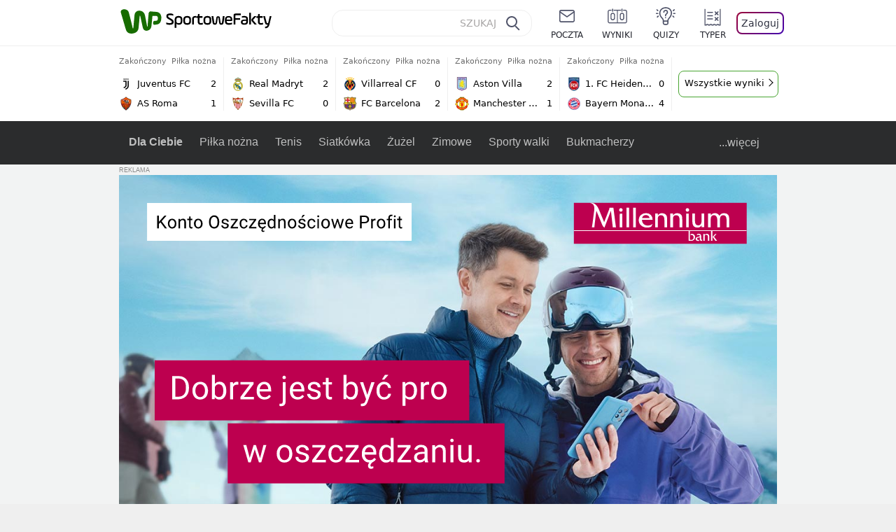

--- FILE ---
content_type: application/javascript
request_url: https://rek.www.wp.pl/gaf.js?rv=2&sn=sportowefakty&pvid=0e9ed34ab0cbc588457b&rekids=235685&tVersion=A&phtml=sportowefakty.wp.pl%2Fpilka-nozna%2F1063998%2Fhere-we-go-mistrz-swiata-w-liverpoolu&abtest=adtech%7CPRGM-1047%7CA%3Badtech%7CPU-335%7CA%3Badtech%7CPRG-3468%7CB%3Badtech%7CPRGM-1036%7CB%3Badtech%7CFP-76%7CA%3Badtech%7CPRGM-1356%7CA%3Badtech%7CPRGM-1419%7CA%3Badtech%7CPRGM-1576%7CA%3Badtech%7CPRGM-1443%7CA%3Badtech%7CPRGM-1421%7CA%3Badtech%7CPRGM-1587%7CD%3Bapplication%7CDRP-1726%7CA&PWA_adbd=0&darkmode=0&highLayout=0&layout=narrow&navType=navigate&cdl=0&ctype=article&cview=article&ciab=IAB17%2CIAB-v3-533&cid=1063998&csystem=sportowefakty&cdate=2023-06-05&ccategory=pilka_nozna&REKtagi=pilka_nozna_w_argentynie%3Bpilka_na_swiecie%3Bargentyna%3Breprezentacja_argentyny%3Bpilka_nozna_w_anglii%3Bpilka_nozna%3Bliverpool_fc%3Bjames_milner%3Bpremier_league%3Balex_oxladechamberlain%3Bbrighton_and_hove_albion%3Broberto_firmino%3Bnaby_keita%3Balexis_mac_allister&vw=1280&vh=720&p1=0&src01=95bc8&spin=vjntkbh1&bcv=2
body_size: 16054
content:
vjntkbh1({"spin":"vjntkbh1","bunch":235685,"context":{"dsa":false,"minor":false,"bidRequestId":"6f47facb-6879-49cc-867b-8c968c888047","maConfig":{"timestamp":"2025-12-18T13:59:30.091Z"},"dfpConfig":{"timestamp":"2025-12-18T13:11:34.329Z"},"sda":[],"targeting":{"client":{},"server":{},"query":{"PWA_adbd":"0","REKtagi":"pilka_nozna_w_argentynie;pilka_na_swiecie;argentyna;reprezentacja_argentyny;pilka_nozna_w_anglii;pilka_nozna;liverpool_fc;james_milner;premier_league;alex_oxladechamberlain;brighton_and_hove_albion;roberto_firmino;naby_keita;alexis_mac_allister","abtest":"adtech|PRGM-1047|A;adtech|PU-335|A;adtech|PRG-3468|B;adtech|PRGM-1036|B;adtech|FP-76|A;adtech|PRGM-1356|A;adtech|PRGM-1419|A;adtech|PRGM-1576|A;adtech|PRGM-1443|A;adtech|PRGM-1421|A;adtech|PRGM-1587|D;application|DRP-1726|A","bcv":"2","ccategory":"pilka_nozna","cdate":"2023-06-05","cdl":"0","ciab":"IAB17,IAB-v3-533","cid":"1063998","csystem":"sportowefakty","ctype":"article","cview":"article","darkmode":"0","highLayout":"0","layout":"narrow","navType":"navigate","p1":"0","phtml":"sportowefakty.wp.pl/pilka-nozna/1063998/here-we-go-mistrz-swiata-w-liverpoolu","pvid":"0e9ed34ab0cbc588457b","rekids":"235685","rv":"2","sn":"sportowefakty","spin":"vjntkbh1","src01":"95bc8","tVersion":"A","vh":"720","vw":"1280"}},"directOnly":0,"geo":{"country":"840","region":"","city":""},"statid":"","mlId":"","rshsd":"2","isRobot":false,"curr":{"EUR":4.2094,"USD":3.5941,"CHF":4.5197,"GBP":4.8091},"rv":"2","status":{"advf":2,"ma":2,"ma_ads-bidder":2,"ma_cpv-bidder":2,"ma_high-cpm-bidder":2}},"slots":{"11":{"delivered":"1","campaign":{"id":"187089","adm":{"bunch":"235685","creations":[{"height":250,"showLabel":true,"src":"https://mamc.wpcdn.pl/187089/1766154183944/VIVA_NAGRODY_300_x_250-min.jpg","trackers":{"click":[""],"cview":["//ma.wp.pl/ma.gif?clid=371fa43b00b88a0c702be1109a408644\u0026SN=sportowefakty\u0026pvid=0e9ed34ab0cbc588457b\u0026action=cvimp\u0026pg=sportowefakty.wp.pl\u0026par=tpID%3D1395827%26source%3DTG%26ttl%3D1766451815%26hBudgetRate%3DCFINQTW%26isDev%3Dfalse%26ssp%3Dwp.pl%26is_adblock%3D0%26seatID%3D371fa43b00b88a0c702be1109a408644%26order%3D264862%26editedTimestamp%3D1766154284%26partnerID%3D%26utility%3DsirXF1jtCsN4v3o6xfehu92J2sEt3j1h2ur7kVnd2P4cyLvJajD2O9E3LSLoY-vI%26ip%3DyRHSTTqmiAX-ipsw_42N_TQffJLG5U5P1GlSQ4USxsI%26test%3D0%26iabPageCategories%3D%26creationID%3D1459742%26targetDomain%3Dyoutube.com%26seatFee%3DonB7n33n8nkgPoJ6x0s0vTwqlX_vimViKji7ALsnTB8%26geo%3D840%253B%253B%26hBidPrice%3DCFINQTW%26contentID%3D1063998%26medium%3Ddisplay%26platform%3D8%26bidReqID%3D6f47facb-6879-49cc-867b-8c968c888047%26rekid%3D235685%26publisherID%3D308%26inver%3D2%26slotID%3D011%26cur%3DPLN%26billing%3Dcpv%26client_id%3D29570%26emission%3D3041555%26is_robot%3D0%26pvid%3D0e9ed34ab0cbc588457b%26sn%3Dsportowefakty%26bidTimestamp%3D1766365415%26bidderID%3D11%26conversionValue%3D0%26device%3DPERSONAL_COMPUTER%26domain%3Dsportowefakty.wp.pl%26org_id%3D25%26pricingModel%3DjVLTrWwO7fH36rAzeALH7KSSG6_tMwNkk7-x37YhuTg%26iabSiteCategories%3D%26userID%3D__UNKNOWN_TELL_US__%26slotSizeWxH%3D300x250%26workfID%3D187089"],"impression":["//ma.wp.pl/ma.gif?clid=371fa43b00b88a0c702be1109a408644\u0026SN=sportowefakty\u0026pvid=0e9ed34ab0cbc588457b\u0026action=delivery\u0026pg=sportowefakty.wp.pl\u0026par=is_adblock%3D0%26seatID%3D371fa43b00b88a0c702be1109a408644%26order%3D264862%26editedTimestamp%3D1766154284%26partnerID%3D%26utility%3DsirXF1jtCsN4v3o6xfehu92J2sEt3j1h2ur7kVnd2P4cyLvJajD2O9E3LSLoY-vI%26ip%3DyRHSTTqmiAX-ipsw_42N_TQffJLG5U5P1GlSQ4USxsI%26test%3D0%26iabPageCategories%3D%26creationID%3D1459742%26targetDomain%3Dyoutube.com%26seatFee%3DonB7n33n8nkgPoJ6x0s0vTwqlX_vimViKji7ALsnTB8%26geo%3D840%253B%253B%26hBidPrice%3DCFINQTW%26contentID%3D1063998%26medium%3Ddisplay%26platform%3D8%26bidReqID%3D6f47facb-6879-49cc-867b-8c968c888047%26rekid%3D235685%26publisherID%3D308%26inver%3D2%26slotID%3D011%26cur%3DPLN%26billing%3Dcpv%26client_id%3D29570%26emission%3D3041555%26is_robot%3D0%26pvid%3D0e9ed34ab0cbc588457b%26sn%3Dsportowefakty%26bidTimestamp%3D1766365415%26bidderID%3D11%26conversionValue%3D0%26device%3DPERSONAL_COMPUTER%26domain%3Dsportowefakty.wp.pl%26org_id%3D25%26pricingModel%3DjVLTrWwO7fH36rAzeALH7KSSG6_tMwNkk7-x37YhuTg%26iabSiteCategories%3D%26userID%3D__UNKNOWN_TELL_US__%26slotSizeWxH%3D300x250%26workfID%3D187089%26tpID%3D1395827%26source%3DTG%26ttl%3D1766451815%26hBudgetRate%3DCFINQTW%26isDev%3Dfalse%26ssp%3Dwp.pl"],"view":["//ma.wp.pl/ma.gif?clid=371fa43b00b88a0c702be1109a408644\u0026SN=sportowefakty\u0026pvid=0e9ed34ab0cbc588457b\u0026action=view\u0026pg=sportowefakty.wp.pl\u0026par=editedTimestamp%3D1766154284%26partnerID%3D%26utility%3DsirXF1jtCsN4v3o6xfehu92J2sEt3j1h2ur7kVnd2P4cyLvJajD2O9E3LSLoY-vI%26ip%3DyRHSTTqmiAX-ipsw_42N_TQffJLG5U5P1GlSQ4USxsI%26test%3D0%26iabPageCategories%3D%26creationID%3D1459742%26targetDomain%3Dyoutube.com%26seatFee%3DonB7n33n8nkgPoJ6x0s0vTwqlX_vimViKji7ALsnTB8%26geo%3D840%253B%253B%26hBidPrice%3DCFINQTW%26contentID%3D1063998%26medium%3Ddisplay%26platform%3D8%26bidReqID%3D6f47facb-6879-49cc-867b-8c968c888047%26rekid%3D235685%26publisherID%3D308%26inver%3D2%26slotID%3D011%26cur%3DPLN%26billing%3Dcpv%26client_id%3D29570%26emission%3D3041555%26is_robot%3D0%26pvid%3D0e9ed34ab0cbc588457b%26sn%3Dsportowefakty%26bidTimestamp%3D1766365415%26bidderID%3D11%26conversionValue%3D0%26device%3DPERSONAL_COMPUTER%26domain%3Dsportowefakty.wp.pl%26org_id%3D25%26pricingModel%3DjVLTrWwO7fH36rAzeALH7KSSG6_tMwNkk7-x37YhuTg%26iabSiteCategories%3D%26userID%3D__UNKNOWN_TELL_US__%26slotSizeWxH%3D300x250%26workfID%3D187089%26tpID%3D1395827%26source%3DTG%26ttl%3D1766451815%26hBudgetRate%3DCFINQTW%26isDev%3Dfalse%26ssp%3Dwp.pl%26is_adblock%3D0%26seatID%3D371fa43b00b88a0c702be1109a408644%26order%3D264862"]},"transparentPlaceholder":false,"type":"image","url":"https://www.youtube.com/watch?v=NXCiFbbO3Ns\u0026t=16s","width":300}],"redir":"https://ma.wp.pl/redirma?SN=sportowefakty\u0026pvid=0e9ed34ab0cbc588457b\u0026par=slotID%3D011%26is_robot%3D0%26pricingModel%3DjVLTrWwO7fH36rAzeALH7KSSG6_tMwNkk7-x37YhuTg%26editedTimestamp%3D1766154284%26ip%3DyRHSTTqmiAX-ipsw_42N_TQffJLG5U5P1GlSQ4USxsI%26medium%3Ddisplay%26rekid%3D235685%26publisherID%3D308%26billing%3Dcpv%26emission%3D3041555%26pvid%3D0e9ed34ab0cbc588457b%26domain%3Dsportowefakty.wp.pl%26userID%3D__UNKNOWN_TELL_US__%26workfID%3D187089%26bidderID%3D11%26device%3DPERSONAL_COMPUTER%26iabSiteCategories%3D%26isDev%3Dfalse%26order%3D264862%26bidTimestamp%3D1766365415%26conversionValue%3D0%26source%3DTG%26is_adblock%3D0%26org_id%3D25%26partnerID%3D%26utility%3DsirXF1jtCsN4v3o6xfehu92J2sEt3j1h2ur7kVnd2P4cyLvJajD2O9E3LSLoY-vI%26iabPageCategories%3D%26ttl%3D1766451815%26client_id%3D29570%26slotSizeWxH%3D300x250%26targetDomain%3Dyoutube.com%26hBidPrice%3DCFINQTW%26contentID%3D1063998%26tpID%3D1395827%26platform%3D8%26bidReqID%3D6f47facb-6879-49cc-867b-8c968c888047%26sn%3Dsportowefakty%26ssp%3Dwp.pl%26seatID%3D371fa43b00b88a0c702be1109a408644%26test%3D0%26seatFee%3DonB7n33n8nkgPoJ6x0s0vTwqlX_vimViKji7ALsnTB8%26inver%3D2%26cur%3DPLN%26hBudgetRate%3DCFINQTW%26creationID%3D1459742%26geo%3D840%253B%253B\u0026url=","slot":"11"},"creative":{"Id":"1459742","provider":"ma_cpv-bidder","roshash":"CFIL","height":250,"width":300,"touchpointId":"1395827","source":{"bidder":"cpv-bidder"}},"sellingModel":{"model":"CPM_INT"}},"dfpConfig":{"placement":"/89844762/Desktop_Sportowefakty.wp.pl_x11_art","roshash":"CFNQ","ceil":100,"sizes":[[336,280],[640,280],[300,250]],"namedSizes":["fluid"],"div":"div-gpt-ad-x11-art","targeting":{"DFPHASH":"ADLO","emptygaf":"0"},"gfp":"CFNQ"}},"12":{"delivered":"1","campaign":null,"dfpConfig":{"placement":"/89844762/Desktop_Sportowefakty.wp.pl_x12_art","roshash":"CFNQ","ceil":100,"sizes":[[336,280],[640,280],[300,250]],"namedSizes":["fluid"],"div":"div-gpt-ad-x12-art","targeting":{"DFPHASH":"ADLO","emptygaf":"0"},"gfp":"CFNQ"}},"13":{"delivered":"1","campaign":null,"dfpConfig":{"placement":"/89844762/Desktop_Sportowefakty.wp.pl_x13_art","roshash":"CFNQ","ceil":100,"sizes":[[336,280],[640,280],[300,250]],"namedSizes":["fluid"],"div":"div-gpt-ad-x13-art","targeting":{"DFPHASH":"ADLO","emptygaf":"0"},"gfp":"CFNQ"}},"14":{"delivered":"1","campaign":null,"dfpConfig":{"placement":"/89844762/Desktop_Sportowefakty.wp.pl_x14_art","roshash":"CFNQ","ceil":100,"sizes":[[336,280],[640,280],[300,250]],"namedSizes":["fluid"],"div":"div-gpt-ad-x14-art","targeting":{"DFPHASH":"ADLO","emptygaf":"0"},"gfp":"CFNQ"}},"2":{"delivered":"1","campaign":{"id":"185967","capping":"PWAck=27120268\u0026PWAclt=720\u0026tpl=1","adm":{"bunch":"235685","creations":[{"cbConfig":{"blur":false,"bottomBar":false,"fullPage":false,"message":"Przekierowanie za {{time}} sekund{{y}}","timeout":8000},"duration":"00:00:06","height":600,"isVastVideoFormat":false,"mediaFiles":{"video/mp4":"https://mamc.wpcdn.pl/185967/1765203943854/T-Rock_Bumper_1_6s_2025_11_25_v1625.mp4","video/webm":"https://mamc.wpcdn.pl/185967/1765203943854/T-Rock_Bumper_1_6s_2025_11_25_v1625.webm"},"pixels":["//ad.doubleclick.net/ddm/trackimp/N1252195.2133700WP/B34580602.435378391;dc_trk_aid=628489655;dc_trk_cid=246232099;ord=1766365415;dc_lat=;dc_rdid=;tag_for_child_directed_treatment=;tfua=;gdpr=${GDPR};gdpr_consent=${GDPR_CONSENT_755};ltd=${LIMITED_ADS};dc_tdv=1?"],"replay":false,"showLabel":false,"trackers":{"click":[""],"cview":["//ma.wp.pl/ma.gif?clid=0d75fec0bdabe60e0af571ed047f75a2\u0026SN=sportowefakty\u0026pvid=0e9ed34ab0cbc588457b\u0026action=cvimp\u0026pg=sportowefakty.wp.pl\u0026par=platform%3D8%26rekid%3D235685%26workfID%3D185967%26geo%3D840%253B%253B%26device%3DPERSONAL_COMPUTER%26inver%3D2%26slotSizeWxH%3D1200x600%26org_id%3D25%26order%3D263436%26iabSiteCategories%3D%26userID%3D__UNKNOWN_TELL_US__%26slotID%3D002%26targetDomain%3D%26seatFee%3DVjLgTIyn8bPXImwx8JolEgX7WCCqO3_Qev61MwEYopc%26seatID%3D0d75fec0bdabe60e0af571ed047f75a2%26billing%3Dcpv%26emission%3D3036806%26iabPageCategories%3D%26bidReqID%3D6f47facb-6879-49cc-867b-8c968c888047%26publisherID%3D308%26source%3DTG%26bidTimestamp%3D1766365415%26hBidPrice%3DCFIQTWZ%26partnerID%3D%26ip%3DOa_H4ImVKatT_hedE5z5S7kODeoPxQu6IzvE0VE8i0c%26cur%3DPLN%26sn%3Dsportowefakty%26contentID%3D1063998%26creationID%3D1451172%26test%3D0%26editedTimestamp%3D1765205307%26hBudgetRate%3DCFIQTWZ%26bidderID%3D11%26medium%3Ddisplay%26conversionValue%3D0%26domain%3Dsportowefakty.wp.pl%26tpID%3D1390159%26client_id%3D10177%26pricingModel%3DBIMKenw0Yj623pRCArobpZani86Hp7XPUEoGeZP2PmE%26is_robot%3D0%26isDev%3Dfalse%26utility%3DDsQJ9FfYgztTgNo6LXgVfarthNd4lcJQEwHu34bNfmuoBeDeSZ3yh06ZZ-c0ZlD-%26ssp%3Dwp.pl%26ttl%3D1766451815%26is_adblock%3D0%26pvid%3D0e9ed34ab0cbc588457b"],"impression":["//ma.wp.pl/ma.gif?clid=0d75fec0bdabe60e0af571ed047f75a2\u0026SN=sportowefakty\u0026pvid=0e9ed34ab0cbc588457b\u0026action=delivery\u0026pg=sportowefakty.wp.pl\u0026par=medium%3Ddisplay%26conversionValue%3D0%26domain%3Dsportowefakty.wp.pl%26tpID%3D1390159%26client_id%3D10177%26pricingModel%3DBIMKenw0Yj623pRCArobpZani86Hp7XPUEoGeZP2PmE%26is_robot%3D0%26isDev%3Dfalse%26utility%3DDsQJ9FfYgztTgNo6LXgVfarthNd4lcJQEwHu34bNfmuoBeDeSZ3yh06ZZ-c0ZlD-%26ssp%3Dwp.pl%26ttl%3D1766451815%26is_adblock%3D0%26pvid%3D0e9ed34ab0cbc588457b%26platform%3D8%26rekid%3D235685%26workfID%3D185967%26geo%3D840%253B%253B%26device%3DPERSONAL_COMPUTER%26inver%3D2%26slotSizeWxH%3D1200x600%26org_id%3D25%26order%3D263436%26iabSiteCategories%3D%26userID%3D__UNKNOWN_TELL_US__%26slotID%3D002%26targetDomain%3D%26seatFee%3DVjLgTIyn8bPXImwx8JolEgX7WCCqO3_Qev61MwEYopc%26seatID%3D0d75fec0bdabe60e0af571ed047f75a2%26billing%3Dcpv%26emission%3D3036806%26iabPageCategories%3D%26bidReqID%3D6f47facb-6879-49cc-867b-8c968c888047%26publisherID%3D308%26source%3DTG%26bidTimestamp%3D1766365415%26hBidPrice%3DCFIQTWZ%26partnerID%3D%26ip%3DOa_H4ImVKatT_hedE5z5S7kODeoPxQu6IzvE0VE8i0c%26cur%3DPLN%26sn%3Dsportowefakty%26contentID%3D1063998%26creationID%3D1451172%26test%3D0%26editedTimestamp%3D1765205307%26hBudgetRate%3DCFIQTWZ%26bidderID%3D11"],"view":["//ma.wp.pl/ma.gif?clid=0d75fec0bdabe60e0af571ed047f75a2\u0026SN=sportowefakty\u0026pvid=0e9ed34ab0cbc588457b\u0026action=view\u0026pg=sportowefakty.wp.pl\u0026par=conversionValue%3D0%26domain%3Dsportowefakty.wp.pl%26tpID%3D1390159%26client_id%3D10177%26pricingModel%3DBIMKenw0Yj623pRCArobpZani86Hp7XPUEoGeZP2PmE%26is_robot%3D0%26isDev%3Dfalse%26utility%3DDsQJ9FfYgztTgNo6LXgVfarthNd4lcJQEwHu34bNfmuoBeDeSZ3yh06ZZ-c0ZlD-%26ssp%3Dwp.pl%26ttl%3D1766451815%26is_adblock%3D0%26pvid%3D0e9ed34ab0cbc588457b%26platform%3D8%26rekid%3D235685%26workfID%3D185967%26geo%3D840%253B%253B%26device%3DPERSONAL_COMPUTER%26inver%3D2%26slotSizeWxH%3D1200x600%26org_id%3D25%26order%3D263436%26iabSiteCategories%3D%26userID%3D__UNKNOWN_TELL_US__%26slotID%3D002%26targetDomain%3D%26seatFee%3DVjLgTIyn8bPXImwx8JolEgX7WCCqO3_Qev61MwEYopc%26seatID%3D0d75fec0bdabe60e0af571ed047f75a2%26billing%3Dcpv%26emission%3D3036806%26iabPageCategories%3D%26bidReqID%3D6f47facb-6879-49cc-867b-8c968c888047%26publisherID%3D308%26source%3DTG%26bidTimestamp%3D1766365415%26hBidPrice%3DCFIQTWZ%26partnerID%3D%26ip%3DOa_H4ImVKatT_hedE5z5S7kODeoPxQu6IzvE0VE8i0c%26cur%3DPLN%26sn%3Dsportowefakty%26contentID%3D1063998%26creationID%3D1451172%26test%3D0%26editedTimestamp%3D1765205307%26hBudgetRate%3DCFIQTWZ%26bidderID%3D11%26medium%3Ddisplay"]},"transparentPlaceholder":false,"type":"outstream","url":"https://ad.doubleclick.net/ddm/trackclk/N1252195.2133700WP/B34580602.435378391;dc_trk_aid=628489655;dc_trk_cid=246232099;dc_lat=;dc_rdid=;tag_for_child_directed_treatment=;tfua=;gdpr=${GDPR};gdpr_consent=${GDPR_CONSENT_755};ltd=${LIMITED_ADS};dc_tdv=1","viewability":{"scripts":["//pixel.adsafeprotected.com/rjss/st/2713554/91268866/skeleton.js"]},"width":1200}],"redir":"https://ma.wp.pl/redirma?SN=sportowefakty\u0026pvid=0e9ed34ab0cbc588457b\u0026par=inver%3D2%26cur%3DPLN%26is_adblock%3D0%26pvid%3D0e9ed34ab0cbc588457b%26platform%3D8%26geo%3D840%253B%253B%26org_id%3D25%26slotID%3D002%26bidReqID%3D6f47facb-6879-49cc-867b-8c968c888047%26partnerID%3D%26ip%3DOa_H4ImVKatT_hedE5z5S7kODeoPxQu6IzvE0VE8i0c%26test%3D0%26hBudgetRate%3DCFIQTWZ%26iabSiteCategories%3D%26iabPageCategories%3D%26editedTimestamp%3D1765205307%26client_id%3D10177%26is_robot%3D0%26isDev%3Dfalse%26ssp%3Dwp.pl%26ttl%3D1766451815%26slotSizeWxH%3D1200x600%26medium%3Ddisplay%26pricingModel%3DBIMKenw0Yj623pRCArobpZani86Hp7XPUEoGeZP2PmE%26userID%3D__UNKNOWN_TELL_US__%26billing%3Dcpv%26hBidPrice%3DCFIQTWZ%26domain%3Dsportowefakty.wp.pl%26seatID%3D0d75fec0bdabe60e0af571ed047f75a2%26rekid%3D235685%26workfID%3D185967%26publisherID%3D308%26sn%3Dsportowefakty%26utility%3DDsQJ9FfYgztTgNo6LXgVfarthNd4lcJQEwHu34bNfmuoBeDeSZ3yh06ZZ-c0ZlD-%26emission%3D3036806%26bidTimestamp%3D1766365415%26contentID%3D1063998%26seatFee%3DVjLgTIyn8bPXImwx8JolEgX7WCCqO3_Qev61MwEYopc%26order%3D263436%26targetDomain%3D%26source%3DTG%26creationID%3D1451172%26bidderID%3D11%26conversionValue%3D0%26tpID%3D1390159%26device%3DPERSONAL_COMPUTER\u0026url=","slot":"2"},"creative":{"Id":"1451172","provider":"ma_cpv-bidder","roshash":"HKNQ","height":600,"width":1200,"touchpointId":"1390159","source":{"bidder":"cpv-bidder"}},"sellingModel":{"model":"CPM_INT"}},"dfpConfig":{"placement":"/89844762/Desktop_Sportowefakty.wp.pl_x02_art","roshash":"HKNQ","ceil":100,"sizes":[[970,300],[970,600],[750,300],[950,300],[980,600],[1920,870],[1200,600],[750,400],[960,640]],"namedSizes":["fluid"],"div":"div-gpt-ad-x02-art","targeting":{"DFPHASH":"FILO","emptygaf":"0"},"gfp":"DLOR"}},"25":{"lazy":1,"delivered":"1","campaign":{"id":"186942","capping":"PWAck=27120413\u0026PWAclt=24","adm":{"bunch":"235685","creations":[{"height":250,"showLabel":true,"src":"//oas.wpcdn.pl/RM/Box/2025-12/Magda/Media1212/PL-Housing-300x250_(4)/index.html","trackers":{"click":[""],"cview":["//ma.wp.pl/ma.gif?clid=a34bb419bc1345d54896e03c36043d43\u0026SN=sportowefakty\u0026pvid=0e9ed34ab0cbc588457b\u0026action=cvimp\u0026pg=sportowefakty.wp.pl\u0026par=bidderID%3D11%26utility%3DCO-iY_FAGuNVu_jHIxe_tFy8WOvEH0Jk-4daN-SqqVFMNqygG9ZW1y4HYEdqJTNG%26conversionValue%3D0%26rekid%3D235685%26publisherID%3D308%26order%3D264608%26source%3DTG%26pvid%3D0e9ed34ab0cbc588457b%26hBidPrice%3DFNZalwzEKWf%26slotSizeWxH%3D300x250%26tpID%3D1395032%26seatID%3Da34bb419bc1345d54896e03c36043d43%26pricingModel%3DGZQV1k8QXAIzLM-L-LROlokVKyT9prwBbmxMN7Z0CwU%26iabPageCategories%3D%26hBudgetRate%3DCFILUXc%26isDev%3Dfalse%26bidReqID%3D6f47facb-6879-49cc-867b-8c968c888047%26inver%3D2%26seatFee%3DH578zff8v7uq1rfe65cekWe6I4Z_wSKmPmHFKpulNSQ%26bidTimestamp%3D1766365415%26medium%3Ddisplay%26domain%3Dsportowefakty.wp.pl%26test%3D0%26editedTimestamp%3D1766068673%26contentID%3D1063998%26ssp%3Dwp.pl%26billing%3Dcpv%26emission%3D3040321%26is_robot%3D0%26device%3DPERSONAL_COMPUTER%26ip%3Dj2gk3unCatc6DHjMFyjHOHAZJg3NEu-B1SFBmac2w0A%26slotID%3D025%26targetDomain%3Dsocialistsanddemocrats.eu%26workfID%3D186942%26sn%3Dsportowefakty%26geo%3D840%253B%253B%26userID%3D__UNKNOWN_TELL_US__%26cur%3DPLN%26client_id%3D95154%26org_id%3D25%26ttl%3D1766451815%26is_adblock%3D0%26platform%3D8%26creationID%3D1458263%26iabSiteCategories%3D%26partnerID%3D"],"impression":["//ma.wp.pl/ma.gif?clid=a34bb419bc1345d54896e03c36043d43\u0026SN=sportowefakty\u0026pvid=0e9ed34ab0cbc588457b\u0026action=delivery\u0026pg=sportowefakty.wp.pl\u0026par=bidTimestamp%3D1766365415%26medium%3Ddisplay%26domain%3Dsportowefakty.wp.pl%26test%3D0%26editedTimestamp%3D1766068673%26contentID%3D1063998%26ssp%3Dwp.pl%26billing%3Dcpv%26emission%3D3040321%26is_robot%3D0%26device%3DPERSONAL_COMPUTER%26ip%3Dj2gk3unCatc6DHjMFyjHOHAZJg3NEu-B1SFBmac2w0A%26slotID%3D025%26targetDomain%3Dsocialistsanddemocrats.eu%26workfID%3D186942%26sn%3Dsportowefakty%26geo%3D840%253B%253B%26userID%3D__UNKNOWN_TELL_US__%26cur%3DPLN%26client_id%3D95154%26org_id%3D25%26ttl%3D1766451815%26is_adblock%3D0%26platform%3D8%26creationID%3D1458263%26iabSiteCategories%3D%26partnerID%3D%26bidderID%3D11%26utility%3DCO-iY_FAGuNVu_jHIxe_tFy8WOvEH0Jk-4daN-SqqVFMNqygG9ZW1y4HYEdqJTNG%26conversionValue%3D0%26rekid%3D235685%26publisherID%3D308%26order%3D264608%26source%3DTG%26pvid%3D0e9ed34ab0cbc588457b%26hBidPrice%3DFNZalwzEKWf%26slotSizeWxH%3D300x250%26tpID%3D1395032%26seatID%3Da34bb419bc1345d54896e03c36043d43%26pricingModel%3DGZQV1k8QXAIzLM-L-LROlokVKyT9prwBbmxMN7Z0CwU%26iabPageCategories%3D%26hBudgetRate%3DCFILUXc%26isDev%3Dfalse%26bidReqID%3D6f47facb-6879-49cc-867b-8c968c888047%26inver%3D2%26seatFee%3DH578zff8v7uq1rfe65cekWe6I4Z_wSKmPmHFKpulNSQ"],"view":["//ma.wp.pl/ma.gif?clid=a34bb419bc1345d54896e03c36043d43\u0026SN=sportowefakty\u0026pvid=0e9ed34ab0cbc588457b\u0026action=view\u0026pg=sportowefakty.wp.pl\u0026par=seatFee%3DH578zff8v7uq1rfe65cekWe6I4Z_wSKmPmHFKpulNSQ%26bidTimestamp%3D1766365415%26medium%3Ddisplay%26domain%3Dsportowefakty.wp.pl%26test%3D0%26editedTimestamp%3D1766068673%26contentID%3D1063998%26ssp%3Dwp.pl%26billing%3Dcpv%26emission%3D3040321%26is_robot%3D0%26device%3DPERSONAL_COMPUTER%26ip%3Dj2gk3unCatc6DHjMFyjHOHAZJg3NEu-B1SFBmac2w0A%26slotID%3D025%26targetDomain%3Dsocialistsanddemocrats.eu%26workfID%3D186942%26sn%3Dsportowefakty%26geo%3D840%253B%253B%26userID%3D__UNKNOWN_TELL_US__%26cur%3DPLN%26client_id%3D95154%26org_id%3D25%26ttl%3D1766451815%26is_adblock%3D0%26platform%3D8%26creationID%3D1458263%26iabSiteCategories%3D%26partnerID%3D%26bidderID%3D11%26utility%3DCO-iY_FAGuNVu_jHIxe_tFy8WOvEH0Jk-4daN-SqqVFMNqygG9ZW1y4HYEdqJTNG%26conversionValue%3D0%26rekid%3D235685%26publisherID%3D308%26order%3D264608%26source%3DTG%26pvid%3D0e9ed34ab0cbc588457b%26hBidPrice%3DFNZalwzEKWf%26slotSizeWxH%3D300x250%26tpID%3D1395032%26seatID%3Da34bb419bc1345d54896e03c36043d43%26pricingModel%3DGZQV1k8QXAIzLM-L-LROlokVKyT9prwBbmxMN7Z0CwU%26iabPageCategories%3D%26hBudgetRate%3DCFILUXc%26isDev%3Dfalse%26bidReqID%3D6f47facb-6879-49cc-867b-8c968c888047%26inver%3D2"]},"transparentPlaceholder":false,"type":"iframe","url":"https://www.socialistsanddemocrats.eu/pl/campaign/bezpieczny-dom-prawo-bez-wyjatkow","url1":"https://reklamawppl-2020.wpcdn.pl/Reklama_polityczna.pdf","width":300}],"redir":"https://ma.wp.pl/redirma?SN=sportowefakty\u0026pvid=0e9ed34ab0cbc588457b\u0026par=rekid%3D235685%26partnerID%3D%26conversionValue%3D0%26pvid%3D0e9ed34ab0cbc588457b%26isDev%3Dfalse%26targetDomain%3Dsocialistsanddemocrats.eu%26iabSiteCategories%3D%26bidReqID%3D6f47facb-6879-49cc-867b-8c968c888047%26seatFee%3DH578zff8v7uq1rfe65cekWe6I4Z_wSKmPmHFKpulNSQ%26medium%3Ddisplay%26editedTimestamp%3D1766068673%26ssp%3Dwp.pl%26cur%3DPLN%26creationID%3D1458263%26bidderID%3D11%26publisherID%3D308%26hBidPrice%3DFNZalwzEKWf%26device%3DPERSONAL_COMPUTER%26ip%3Dj2gk3unCatc6DHjMFyjHOHAZJg3NEu-B1SFBmac2w0A%26slotID%3D025%26org_id%3D25%26is_adblock%3D0%26slotSizeWxH%3D300x250%26pricingModel%3DGZQV1k8QXAIzLM-L-LROlokVKyT9prwBbmxMN7Z0CwU%26iabPageCategories%3D%26hBudgetRate%3DCFILUXc%26inver%3D2%26billing%3Dcpv%26userID%3D__UNKNOWN_TELL_US__%26ttl%3D1766451815%26sn%3Dsportowefakty%26client_id%3D95154%26utility%3DCO-iY_FAGuNVu_jHIxe_tFy8WOvEH0Jk-4daN-SqqVFMNqygG9ZW1y4HYEdqJTNG%26order%3D264608%26bidTimestamp%3D1766365415%26test%3D0%26contentID%3D1063998%26emission%3D3040321%26geo%3D840%253B%253B%26platform%3D8%26source%3DTG%26tpID%3D1395032%26seatID%3Da34bb419bc1345d54896e03c36043d43%26domain%3Dsportowefakty.wp.pl%26is_robot%3D0%26workfID%3D186942\u0026url=","slot":"25"},"creative":{"Id":"1458263","provider":"ma_cpv-bidder","roshash":"CIQd","height":250,"width":300,"touchpointId":"1395032","source":{"bidder":"cpv-bidder"}},"sellingModel":{"model":"CPV_INT"}},"dfpConfig":{"placement":"/89844762/Desktop_Sportowefakty.wp.pl_x25_art","roshash":"CIRU","ceil":100,"sizes":[[336,280],[640,280],[300,250]],"namedSizes":["fluid"],"div":"div-gpt-ad-x25-art","targeting":{"DFPHASH":"AGPS","emptygaf":"0"},"gfp":"CFNQ"}},"27":{"delivered":"","campaign":null,"dfpConfig":null},"28":{"delivered":"","campaign":null,"dfpConfig":null},"29":{"delivered":"1","campaign":null,"dfpConfig":{"placement":"/89844762/Desktop_Sportowefakty.wp.pl_x29_art","roshash":"CFNQ","ceil":100,"sizes":[[336,280],[640,280],[300,250]],"namedSizes":["fluid"],"div":"div-gpt-ad-x29-art","targeting":{"DFPHASH":"ADLO","emptygaf":"0"},"gfp":"CFNQ"}},"3":{"delivered":"1","campaign":{"id":"186795","capping":"PWAck=27120386\u0026PWAclt=24","adm":{"bunch":"235685","creations":[{"height":600,"mod":"stiltedBanner","pixels":["//ad.doubleclick.net/ddm/trackimp/N750289.3855720BM_WP.PL/B34880772.435935150;dc_trk_aid=628864364;dc_trk_cid=246502015;ord=1766365415;dc_lat=;dc_rdid=;tag_for_child_directed_treatment=;tfua=;gdpr=${GDPR};gdpr_consent=${GDPR_CONSENT_755};ltd=${LIMITED_ADS};dc_tdv=1?"],"showLabel":true,"src":"https://mamc.wpcdn.pl/186795/1765970635091/linia1_940x600/linia1_940x600/index.html","trackers":{"click":[""],"cview":["//ma.wp.pl/ma.gif?clid=0cc655b412444091fb8190f140853492\u0026SN=sportowefakty\u0026pvid=0e9ed34ab0cbc588457b\u0026action=cvimp\u0026pg=sportowefakty.wp.pl\u0026par=rekid%3D235685%26slotID%3D003%26test%3D0%26emission%3D3035576%26order%3D263978%26geo%3D840%253B%253B%26contentID%3D1063998%26ip%3D0ysgONDbtpPHf8Hm-P39GpI6fdOairvkfquflCqb4NE%26seatFee%3DgdNS2eQYt5MzgQ8fEeI02Yaw9pGyYhM5evULMR8bECA%26seatID%3D0cc655b412444091fb8190f140853492%26billing%3Dcpv%26iabSiteCategories%3D%26sn%3Dsportowefakty%26org_id%3D25%26source%3DTG%26iabPageCategories%3D%26is_robot%3D0%26pvid%3D0e9ed34ab0cbc588457b%26partnerID%3D%26utility%3DE8YaIg9ud5GT2GiPbcfT3JLqFK1_kj4Q0ImmAxomKdsGP_duOmuKmI0wSVOaYU24%26ssp%3Dwp.pl%26slotSizeWxH%3D940x600%26cur%3DPLN%26ttl%3D1766451815%26bidTimestamp%3D1766365415%26bidderID%3D11%26isDev%3Dfalse%26publisherID%3D308%26inver%3D2%26editedTimestamp%3D1765971554%26pricingModel%3DImrJGuEHxTSxO-BBYAhbq7kgIp1Ro-3bCYEiY6VnpzE%26platform%3D8%26conversionValue%3D0%26is_adblock%3D0%26medium%3Ddisplay%26bidReqID%3D6f47facb-6879-49cc-867b-8c968c888047%26userID%3D__UNKNOWN_TELL_US__%26creationID%3D1457231%26targetDomain%3Dbankmillennium.pl%26hBudgetRate%3DCFILORU%26device%3DPERSONAL_COMPUTER%26domain%3Dsportowefakty.wp.pl%26workfID%3D186795%26tpID%3D1394294%26client_id%3D29634%26hBidPrice%3DCFILORU"],"impression":["//ma.wp.pl/ma.gif?clid=0cc655b412444091fb8190f140853492\u0026SN=sportowefakty\u0026pvid=0e9ed34ab0cbc588457b\u0026action=delivery\u0026pg=sportowefakty.wp.pl\u0026seqTtl=1768089599\u0026par=workfID%3D186795%26tpID%3D1394294%26client_id%3D29634%26hBidPrice%3DCFILORU%26rekid%3D235685%26slotID%3D003%26test%3D0%26emission%3D3035576%26order%3D263978%26geo%3D840%253B%253B%26contentID%3D1063998%26ip%3D0ysgONDbtpPHf8Hm-P39GpI6fdOairvkfquflCqb4NE%26seatFee%3DgdNS2eQYt5MzgQ8fEeI02Yaw9pGyYhM5evULMR8bECA%26seatID%3D0cc655b412444091fb8190f140853492%26billing%3Dcpv%26iabSiteCategories%3D%26sn%3Dsportowefakty%26org_id%3D25%26source%3DTG%26iabPageCategories%3D%26is_robot%3D0%26pvid%3D0e9ed34ab0cbc588457b%26partnerID%3D%26utility%3DE8YaIg9ud5GT2GiPbcfT3JLqFK1_kj4Q0ImmAxomKdsGP_duOmuKmI0wSVOaYU24%26ssp%3Dwp.pl%26slotSizeWxH%3D940x600%26cur%3DPLN%26ttl%3D1766451815%26bidTimestamp%3D1766365415%26bidderID%3D11%26isDev%3Dfalse%26publisherID%3D308%26inver%3D2%26editedTimestamp%3D1765971554%26pricingModel%3DImrJGuEHxTSxO-BBYAhbq7kgIp1Ro-3bCYEiY6VnpzE%26platform%3D8%26conversionValue%3D0%26is_adblock%3D0%26medium%3Ddisplay%26bidReqID%3D6f47facb-6879-49cc-867b-8c968c888047%26userID%3D__UNKNOWN_TELL_US__%26creationID%3D1457231%26targetDomain%3Dbankmillennium.pl%26hBudgetRate%3DCFILORU%26device%3DPERSONAL_COMPUTER%26domain%3Dsportowefakty.wp.pl"],"view":["//ma.wp.pl/ma.gif?clid=0cc655b412444091fb8190f140853492\u0026SN=sportowefakty\u0026pvid=0e9ed34ab0cbc588457b\u0026action=view\u0026pg=sportowefakty.wp.pl\u0026par=iabSiteCategories%3D%26sn%3Dsportowefakty%26org_id%3D25%26source%3DTG%26iabPageCategories%3D%26is_robot%3D0%26pvid%3D0e9ed34ab0cbc588457b%26partnerID%3D%26utility%3DE8YaIg9ud5GT2GiPbcfT3JLqFK1_kj4Q0ImmAxomKdsGP_duOmuKmI0wSVOaYU24%26ssp%3Dwp.pl%26slotSizeWxH%3D940x600%26cur%3DPLN%26ttl%3D1766451815%26bidTimestamp%3D1766365415%26bidderID%3D11%26isDev%3Dfalse%26publisherID%3D308%26inver%3D2%26editedTimestamp%3D1765971554%26pricingModel%3DImrJGuEHxTSxO-BBYAhbq7kgIp1Ro-3bCYEiY6VnpzE%26platform%3D8%26conversionValue%3D0%26is_adblock%3D0%26medium%3Ddisplay%26bidReqID%3D6f47facb-6879-49cc-867b-8c968c888047%26userID%3D__UNKNOWN_TELL_US__%26creationID%3D1457231%26targetDomain%3Dbankmillennium.pl%26hBudgetRate%3DCFILORU%26device%3DPERSONAL_COMPUTER%26domain%3Dsportowefakty.wp.pl%26workfID%3D186795%26tpID%3D1394294%26client_id%3D29634%26hBidPrice%3DCFILORU%26rekid%3D235685%26slotID%3D003%26test%3D0%26emission%3D3035576%26order%3D263978%26geo%3D840%253B%253B%26contentID%3D1063998%26ip%3D0ysgONDbtpPHf8Hm-P39GpI6fdOairvkfquflCqb4NE%26seatFee%3DgdNS2eQYt5MzgQ8fEeI02Yaw9pGyYhM5evULMR8bECA%26seatID%3D0cc655b412444091fb8190f140853492%26billing%3Dcpv"]},"transparentPlaceholder":false,"type":"iframe","url":"https://ad.doubleclick.net/ddm/trackclk/N750289.3855720BM_WP.PL/B34880772.435935150;dc_trk_aid=628864364;dc_trk_cid=246502015;dc_lat=;dc_rdid=;tag_for_child_directed_treatment=;tfua=;gdpr=${GDPR};gdpr_consent=${GDPR_CONSENT_755};ltd=${LIMITED_ADS};dc_tdv=1","width":940},{"height":600,"mod":"stiltedBanner","pixels":["//ad.doubleclick.net/ddm/trackimp/N750289.3855720BM_WP.PL/B34880772.435935150;dc_trk_aid=628864364;dc_trk_cid=246502015;ord=1766365415;dc_lat=;dc_rdid=;tag_for_child_directed_treatment=;tfua=;gdpr=${GDPR};gdpr_consent=${GDPR_CONSENT_755};ltd=${LIMITED_ADS};dc_tdv=1?"],"showLabel":true,"src":"https://mamc.wpcdn.pl/186795/1765970659572/linia1_1260x600/linia1_1260x600/index.html","trackers":{"click":[""],"cview":["//ma.wp.pl/ma.gif?clid=0cc655b412444091fb8190f140853492\u0026SN=sportowefakty\u0026pvid=0e9ed34ab0cbc588457b\u0026action=cvimp\u0026pg=sportowefakty.wp.pl\u0026par=rekid%3D235685%26slotID%3D003%26test%3D0%26emission%3D3035576%26order%3D263978%26geo%3D840%253B%253B%26contentID%3D1063998%26ip%3D0ysgONDbtpPHf8Hm-P39GpI6fdOairvkfquflCqb4NE%26seatFee%3DgdNS2eQYt5MzgQ8fEeI02Yaw9pGyYhM5evULMR8bECA%26seatID%3D0cc655b412444091fb8190f140853492%26billing%3Dcpv%26iabSiteCategories%3D%26sn%3Dsportowefakty%26org_id%3D25%26source%3DTG%26iabPageCategories%3D%26is_robot%3D0%26pvid%3D0e9ed34ab0cbc588457b%26partnerID%3D%26utility%3DE8YaIg9ud5GT2GiPbcfT3JLqFK1_kj4Q0ImmAxomKdsGP_duOmuKmI0wSVOaYU24%26ssp%3Dwp.pl%26slotSizeWxH%3D940x600%26cur%3DPLN%26ttl%3D1766451815%26bidTimestamp%3D1766365415%26bidderID%3D11%26isDev%3Dfalse%26publisherID%3D308%26inver%3D2%26editedTimestamp%3D1765971554%26pricingModel%3DImrJGuEHxTSxO-BBYAhbq7kgIp1Ro-3bCYEiY6VnpzE%26platform%3D8%26conversionValue%3D0%26is_adblock%3D0%26medium%3Ddisplay%26bidReqID%3D6f47facb-6879-49cc-867b-8c968c888047%26userID%3D__UNKNOWN_TELL_US__%26creationID%3D1457231%26targetDomain%3Dbankmillennium.pl%26hBudgetRate%3DCFILORU%26device%3DPERSONAL_COMPUTER%26domain%3Dsportowefakty.wp.pl%26workfID%3D186795%26tpID%3D1394294%26client_id%3D29634%26hBidPrice%3DCFILORU"],"impression":["//ma.wp.pl/ma.gif?clid=0cc655b412444091fb8190f140853492\u0026SN=sportowefakty\u0026pvid=0e9ed34ab0cbc588457b\u0026action=delivery\u0026pg=sportowefakty.wp.pl\u0026seqTtl=1768089599\u0026par=workfID%3D186795%26tpID%3D1394294%26client_id%3D29634%26hBidPrice%3DCFILORU%26rekid%3D235685%26slotID%3D003%26test%3D0%26emission%3D3035576%26order%3D263978%26geo%3D840%253B%253B%26contentID%3D1063998%26ip%3D0ysgONDbtpPHf8Hm-P39GpI6fdOairvkfquflCqb4NE%26seatFee%3DgdNS2eQYt5MzgQ8fEeI02Yaw9pGyYhM5evULMR8bECA%26seatID%3D0cc655b412444091fb8190f140853492%26billing%3Dcpv%26iabSiteCategories%3D%26sn%3Dsportowefakty%26org_id%3D25%26source%3DTG%26iabPageCategories%3D%26is_robot%3D0%26pvid%3D0e9ed34ab0cbc588457b%26partnerID%3D%26utility%3DE8YaIg9ud5GT2GiPbcfT3JLqFK1_kj4Q0ImmAxomKdsGP_duOmuKmI0wSVOaYU24%26ssp%3Dwp.pl%26slotSizeWxH%3D940x600%26cur%3DPLN%26ttl%3D1766451815%26bidTimestamp%3D1766365415%26bidderID%3D11%26isDev%3Dfalse%26publisherID%3D308%26inver%3D2%26editedTimestamp%3D1765971554%26pricingModel%3DImrJGuEHxTSxO-BBYAhbq7kgIp1Ro-3bCYEiY6VnpzE%26platform%3D8%26conversionValue%3D0%26is_adblock%3D0%26medium%3Ddisplay%26bidReqID%3D6f47facb-6879-49cc-867b-8c968c888047%26userID%3D__UNKNOWN_TELL_US__%26creationID%3D1457231%26targetDomain%3Dbankmillennium.pl%26hBudgetRate%3DCFILORU%26device%3DPERSONAL_COMPUTER%26domain%3Dsportowefakty.wp.pl"],"view":["//ma.wp.pl/ma.gif?clid=0cc655b412444091fb8190f140853492\u0026SN=sportowefakty\u0026pvid=0e9ed34ab0cbc588457b\u0026action=view\u0026pg=sportowefakty.wp.pl\u0026par=iabSiteCategories%3D%26sn%3Dsportowefakty%26org_id%3D25%26source%3DTG%26iabPageCategories%3D%26is_robot%3D0%26pvid%3D0e9ed34ab0cbc588457b%26partnerID%3D%26utility%3DE8YaIg9ud5GT2GiPbcfT3JLqFK1_kj4Q0ImmAxomKdsGP_duOmuKmI0wSVOaYU24%26ssp%3Dwp.pl%26slotSizeWxH%3D940x600%26cur%3DPLN%26ttl%3D1766451815%26bidTimestamp%3D1766365415%26bidderID%3D11%26isDev%3Dfalse%26publisherID%3D308%26inver%3D2%26editedTimestamp%3D1765971554%26pricingModel%3DImrJGuEHxTSxO-BBYAhbq7kgIp1Ro-3bCYEiY6VnpzE%26platform%3D8%26conversionValue%3D0%26is_adblock%3D0%26medium%3Ddisplay%26bidReqID%3D6f47facb-6879-49cc-867b-8c968c888047%26userID%3D__UNKNOWN_TELL_US__%26creationID%3D1457231%26targetDomain%3Dbankmillennium.pl%26hBudgetRate%3DCFILORU%26device%3DPERSONAL_COMPUTER%26domain%3Dsportowefakty.wp.pl%26workfID%3D186795%26tpID%3D1394294%26client_id%3D29634%26hBidPrice%3DCFILORU%26rekid%3D235685%26slotID%3D003%26test%3D0%26emission%3D3035576%26order%3D263978%26geo%3D840%253B%253B%26contentID%3D1063998%26ip%3D0ysgONDbtpPHf8Hm-P39GpI6fdOairvkfquflCqb4NE%26seatFee%3DgdNS2eQYt5MzgQ8fEeI02Yaw9pGyYhM5evULMR8bECA%26seatID%3D0cc655b412444091fb8190f140853492%26billing%3Dcpv"]},"transparentPlaceholder":false,"type":"iframe","url":"https://ad.doubleclick.net/ddm/trackclk/N750289.3855720BM_WP.PL/B34880772.435935150;dc_trk_aid=628864364;dc_trk_cid=246502015;dc_lat=;dc_rdid=;tag_for_child_directed_treatment=;tfua=;gdpr=${GDPR};gdpr_consent=${GDPR_CONSENT_755};ltd=${LIMITED_ADS};dc_tdv=1","width":1260}],"redir":"https://ma.wp.pl/redirma?SN=sportowefakty\u0026pvid=0e9ed34ab0cbc588457b\u0026par=tpID%3D1394294%26client_id%3D29634%26order%3D263978%26cur%3DPLN%26domain%3Dsportowefakty.wp.pl%26hBidPrice%3DCFILORU%26test%3D0%26editedTimestamp%3D1765971554%26platform%3D8%26creationID%3D1457231%26workfID%3D186795%26userID%3D__UNKNOWN_TELL_US__%26hBudgetRate%3DCFILORU%26device%3DPERSONAL_COMPUTER%26org_id%3D25%26utility%3DE8YaIg9ud5GT2GiPbcfT3JLqFK1_kj4Q0ImmAxomKdsGP_duOmuKmI0wSVOaYU24%26slotSizeWxH%3D940x600%26bidTimestamp%3D1766365415%26slotID%3D003%26emission%3D3035576%26contentID%3D1063998%26billing%3Dcpv%26is_robot%3D0%26publisherID%3D308%26seatFee%3DgdNS2eQYt5MzgQ8fEeI02Yaw9pGyYhM5evULMR8bECA%26source%3DTG%26partnerID%3D%26ttl%3D1766451815%26pricingModel%3DImrJGuEHxTSxO-BBYAhbq7kgIp1Ro-3bCYEiY6VnpzE%26bidReqID%3D6f47facb-6879-49cc-867b-8c968c888047%26targetDomain%3Dbankmillennium.pl%26geo%3D840%253B%253B%26ip%3D0ysgONDbtpPHf8Hm-P39GpI6fdOairvkfquflCqb4NE%26seatID%3D0cc655b412444091fb8190f140853492%26iabPageCategories%3D%26ssp%3Dwp.pl%26inver%3D2%26rekid%3D235685%26sn%3Dsportowefakty%26pvid%3D0e9ed34ab0cbc588457b%26bidderID%3D11%26isDev%3Dfalse%26conversionValue%3D0%26is_adblock%3D0%26iabSiteCategories%3D%26medium%3Ddisplay\u0026url=","slot":"3"},"creative":{"Id":"1457231","provider":"ma_cpv-bidder","roshash":"CFIL","height":600,"width":940,"touchpointId":"1394294","source":{"bidder":"cpv-bidder"}},"sellingModel":{"directOnly":1,"model":"CPM_INT"}},"dfpConfig":null},"32":{"delivered":"1","campaign":null,"dfpConfig":{"placement":"/89844762/Desktop_Sportowefakty.wp.pl_x32_art","roshash":"CFNQ","ceil":100,"sizes":[[336,280],[640,280],[300,250]],"namedSizes":["fluid"],"div":"div-gpt-ad-x32-art","targeting":{"DFPHASH":"ADLO","emptygaf":"0"},"gfp":"CFNQ"}},"33":{"lazy":1,"delivered":"1","campaign":{"id":"161370","adm":{"bunch":"235685","creations":[{"height":250,"showLabel":true,"src":"https://mamc.wpcdn.pl/161370/1749715776717/autopromo_Dubaj_300x250px_B_v1.jpg","trackers":{"click":[""],"cview":["//ma.wp.pl/ma.gif?clid=\u0026SN=sportowefakty\u0026pvid=0e9ed34ab0cbc588457b\u0026action=cvimp\u0026pg=sportowefakty.wp.pl\u0026par=userID%3D__UNKNOWN_TELL_US__%26domain%3Dsportowefakty.wp.pl%26billing%3Dcpv%26order%3D242921%26rekid%3D235685%26inver%3D2%26test%3D0%26client_id%3D32932%26editedTimestamp%3D1749715901%26pricingModel%3DEZqNgMgjyk9W6pRJ0AcKcfCuFLYCn_j7LKP2RTddlOQ%26is_adblock%3D0%26bidTimestamp%3D1766365415%26platform%3D8%26ip%3DUiBXsk3BIgGho-IX9sJSWfblGOA0Gs5VPSb5tJ_8SqA%26seatID%3D%26org_id%3D25%26is_robot%3D0%26hBudgetRate%3DCFILORU%26medium%3Ddisplay%26iabPageCategories%3D%26iabSiteCategories%3D%26sn%3Dsportowefakty%26geo%3D840%253B%253B%26isDev%3Dfalse%26conversionValue%3D0%26slotSizeWxH%3D300x250%26seatFee%3Dy9jHVMQzvwXeRgEzE70tp4TjsWpGfgxLq3TgNSzG3qM%26ttl%3D1766451815%26utility%3DYGiha8jepgP8rFvhgaWHmvhvh_k_d3I7T7NS_iBU0Qt2zcfNoWa6cZSbXtP_wPEv%26device%3DPERSONAL_COMPUTER%26slotID%3D033%26creationID%3D1325154%26targetDomain%3Dwakacje.pl%26cur%3DPLN%26workfID%3D161370%26emission%3D2980846%26publisherID%3D308%26source%3DTG%26pvid%3D0e9ed34ab0cbc588457b%26bidderID%3D11%26contentID%3D1063998%26ssp%3Dwp.pl%26tpID%3D1241698%26hBidPrice%3DCFILORU%26partnerID%3D%26bidReqID%3D6f47facb-6879-49cc-867b-8c968c888047"],"impression":["//ma.wp.pl/ma.gif?clid=\u0026SN=sportowefakty\u0026pvid=0e9ed34ab0cbc588457b\u0026action=delivery\u0026pg=sportowefakty.wp.pl\u0026par=ssp%3Dwp.pl%26tpID%3D1241698%26hBidPrice%3DCFILORU%26partnerID%3D%26bidReqID%3D6f47facb-6879-49cc-867b-8c968c888047%26userID%3D__UNKNOWN_TELL_US__%26domain%3Dsportowefakty.wp.pl%26billing%3Dcpv%26order%3D242921%26rekid%3D235685%26inver%3D2%26test%3D0%26client_id%3D32932%26editedTimestamp%3D1749715901%26pricingModel%3DEZqNgMgjyk9W6pRJ0AcKcfCuFLYCn_j7LKP2RTddlOQ%26is_adblock%3D0%26bidTimestamp%3D1766365415%26platform%3D8%26ip%3DUiBXsk3BIgGho-IX9sJSWfblGOA0Gs5VPSb5tJ_8SqA%26seatID%3D%26org_id%3D25%26is_robot%3D0%26hBudgetRate%3DCFILORU%26medium%3Ddisplay%26iabPageCategories%3D%26iabSiteCategories%3D%26sn%3Dsportowefakty%26geo%3D840%253B%253B%26isDev%3Dfalse%26conversionValue%3D0%26slotSizeWxH%3D300x250%26seatFee%3Dy9jHVMQzvwXeRgEzE70tp4TjsWpGfgxLq3TgNSzG3qM%26ttl%3D1766451815%26utility%3DYGiha8jepgP8rFvhgaWHmvhvh_k_d3I7T7NS_iBU0Qt2zcfNoWa6cZSbXtP_wPEv%26device%3DPERSONAL_COMPUTER%26slotID%3D033%26creationID%3D1325154%26targetDomain%3Dwakacje.pl%26cur%3DPLN%26workfID%3D161370%26emission%3D2980846%26publisherID%3D308%26source%3DTG%26pvid%3D0e9ed34ab0cbc588457b%26bidderID%3D11%26contentID%3D1063998"],"view":["//ma.wp.pl/ma.gif?clid=\u0026SN=sportowefakty\u0026pvid=0e9ed34ab0cbc588457b\u0026action=view\u0026pg=sportowefakty.wp.pl\u0026par=ssp%3Dwp.pl%26tpID%3D1241698%26hBidPrice%3DCFILORU%26partnerID%3D%26bidReqID%3D6f47facb-6879-49cc-867b-8c968c888047%26userID%3D__UNKNOWN_TELL_US__%26domain%3Dsportowefakty.wp.pl%26billing%3Dcpv%26order%3D242921%26rekid%3D235685%26inver%3D2%26test%3D0%26client_id%3D32932%26editedTimestamp%3D1749715901%26pricingModel%3DEZqNgMgjyk9W6pRJ0AcKcfCuFLYCn_j7LKP2RTddlOQ%26is_adblock%3D0%26bidTimestamp%3D1766365415%26platform%3D8%26ip%3DUiBXsk3BIgGho-IX9sJSWfblGOA0Gs5VPSb5tJ_8SqA%26seatID%3D%26org_id%3D25%26is_robot%3D0%26hBudgetRate%3DCFILORU%26medium%3Ddisplay%26iabPageCategories%3D%26iabSiteCategories%3D%26sn%3Dsportowefakty%26geo%3D840%253B%253B%26isDev%3Dfalse%26conversionValue%3D0%26slotSizeWxH%3D300x250%26seatFee%3Dy9jHVMQzvwXeRgEzE70tp4TjsWpGfgxLq3TgNSzG3qM%26ttl%3D1766451815%26utility%3DYGiha8jepgP8rFvhgaWHmvhvh_k_d3I7T7NS_iBU0Qt2zcfNoWa6cZSbXtP_wPEv%26device%3DPERSONAL_COMPUTER%26slotID%3D033%26creationID%3D1325154%26targetDomain%3Dwakacje.pl%26cur%3DPLN%26workfID%3D161370%26emission%3D2980846%26publisherID%3D308%26source%3DTG%26pvid%3D0e9ed34ab0cbc588457b%26bidderID%3D11%26contentID%3D1063998"]},"transparentPlaceholder":false,"type":"image","url":"https://www.wakacje.pl/wczasy/dubaj/?samolotem,all-inclusive,ocena-7,za-osobe\u0026utm_source=wppl\u0026utm_medium=autopromo\u0026utm_campaign=dubaj25\u0026utm_content=300x250dubaj","width":300}],"redir":"https://ma.wp.pl/redirma?SN=sportowefakty\u0026pvid=0e9ed34ab0cbc588457b\u0026par=slotSizeWxH%3D300x250%26ttl%3D1766451815%26slotID%3D033%26cur%3DPLN%26userID%3D__UNKNOWN_TELL_US__%26billing%3Dcpv%26order%3D242921%26rekid%3D235685%26hBudgetRate%3DCFILORU%26medium%3Ddisplay%26iabSiteCategories%3D%26device%3DPERSONAL_COMPUTER%26contentID%3D1063998%26sn%3Dsportowefakty%26targetDomain%3Dwakacje.pl%26bidderID%3D11%26is_adblock%3D0%26conversionValue%3D0%26test%3D0%26bidTimestamp%3D1766365415%26org_id%3D25%26iabPageCategories%3D%26geo%3D840%253B%253B%26creationID%3D1325154%26source%3DTG%26inver%3D2%26workfID%3D161370%26editedTimestamp%3D1749715901%26pricingModel%3DEZqNgMgjyk9W6pRJ0AcKcfCuFLYCn_j7LKP2RTddlOQ%26seatID%3D%26publisherID%3D308%26ssp%3Dwp.pl%26tpID%3D1241698%26partnerID%3D%26client_id%3D32932%26platform%3D8%26ip%3DUiBXsk3BIgGho-IX9sJSWfblGOA0Gs5VPSb5tJ_8SqA%26is_robot%3D0%26isDev%3Dfalse%26hBidPrice%3DCFILORU%26domain%3Dsportowefakty.wp.pl%26seatFee%3Dy9jHVMQzvwXeRgEzE70tp4TjsWpGfgxLq3TgNSzG3qM%26utility%3DYGiha8jepgP8rFvhgaWHmvhvh_k_d3I7T7NS_iBU0Qt2zcfNoWa6cZSbXtP_wPEv%26emission%3D2980846%26pvid%3D0e9ed34ab0cbc588457b%26bidReqID%3D6f47facb-6879-49cc-867b-8c968c888047\u0026url=","slot":"33"},"creative":{"Id":"1325154","provider":"ma_cpv-bidder","roshash":"CFIL","height":250,"width":300,"touchpointId":"1241698","source":{"bidder":"cpv-bidder"}},"sellingModel":{"model":"CPM_INT"}},"dfpConfig":{"placement":"/89844762/Desktop_Sportowefakty.wp.pl_x33_art","roshash":"CFNQ","ceil":100,"sizes":[[336,280],[640,280],[300,250]],"namedSizes":["fluid"],"div":"div-gpt-ad-x33-art","targeting":{"DFPHASH":"ADLO","emptygaf":"0"},"gfp":"CFNQ"}},"34":{"lazy":1,"delivered":"1","campaign":{"id":"187082","adm":{"bunch":"235685","creations":[{"height":250,"showLabel":true,"src":"https://mamc.wpcdn.pl/187082/1766152454294/LK_300x250.jpg","trackers":{"click":[""],"cview":["//ma.wp.pl/ma.gif?clid=371fa43b00b88a0c702be1109a408644\u0026SN=sportowefakty\u0026pvid=0e9ed34ab0cbc588457b\u0026action=cvimp\u0026pg=sportowefakty.wp.pl\u0026par=ip%3D_QLRlT5-wibI1DsfKwEciaphmtZrMkYMASFbGDTmdyg%26slotSizeWxH%3D300x250%26cur%3DPLN%26seatFee%3DpATzbnxmi9IAvg-xlPR8Yi3iEMdEDPPtHyGg-EDUbSA%26seatID%3D371fa43b00b88a0c702be1109a408644%26editedTimestamp%3D1766152565%26hBidPrice%3DDKWhaknvHSe%26creationID%3D1459714%26targetDomain%3Dlivenation.pl%26test%3D0%26hBudgetRate%3DCFINVYc%26partnerID%3D%26conversionValue%3D0%26ssp%3Dwp.pl%26bidReqID%3D6f47facb-6879-49cc-867b-8c968c888047%26rekid%3D235685%26publisherID%3D308%26slotID%3D034%26billing%3Dcpv%26client_id%3D31455%26domain%3Dsportowefakty.wp.pl%26org_id%3D25%26emission%3D3041408%26pricingModel%3Ddqv8K4ZU65qji8f64JHDdBWRv4miNwneqtKsh6gu8LQ%26ttl%3D1766451815%26is_adblock%3D0%26sn%3Dsportowefakty%26utility%3DmnH6cpKbpWoKkB1Tph90CjHdcSqkRBpvQ94-qd0DucPOB3d3emrfmcf9zy76qrCN%26device%3DPERSONAL_COMPUTER%26geo%3D840%253B%253B%26isDev%3Dfalse%26platform%3D8%26userID%3D__UNKNOWN_TELL_US__%26inver%3D2%26workfID%3D187082%26order%3D264829%26iabSiteCategories%3D%26is_robot%3D0%26bidTimestamp%3D1766365415%26medium%3Ddisplay%26tpID%3D1395789%26source%3DTG%26iabPageCategories%3D%26bidderID%3D11%26contentID%3D1063998%26pvid%3D0e9ed34ab0cbc588457b"],"impression":["//ma.wp.pl/ma.gif?clid=371fa43b00b88a0c702be1109a408644\u0026SN=sportowefakty\u0026pvid=0e9ed34ab0cbc588457b\u0026action=delivery\u0026pg=sportowefakty.wp.pl\u0026par=seatFee%3DpATzbnxmi9IAvg-xlPR8Yi3iEMdEDPPtHyGg-EDUbSA%26seatID%3D371fa43b00b88a0c702be1109a408644%26editedTimestamp%3D1766152565%26hBidPrice%3DDKWhaknvHSe%26creationID%3D1459714%26targetDomain%3Dlivenation.pl%26test%3D0%26hBudgetRate%3DCFINVYc%26partnerID%3D%26conversionValue%3D0%26ssp%3Dwp.pl%26bidReqID%3D6f47facb-6879-49cc-867b-8c968c888047%26rekid%3D235685%26publisherID%3D308%26slotID%3D034%26billing%3Dcpv%26client_id%3D31455%26domain%3Dsportowefakty.wp.pl%26org_id%3D25%26emission%3D3041408%26pricingModel%3Ddqv8K4ZU65qji8f64JHDdBWRv4miNwneqtKsh6gu8LQ%26ttl%3D1766451815%26is_adblock%3D0%26sn%3Dsportowefakty%26utility%3DmnH6cpKbpWoKkB1Tph90CjHdcSqkRBpvQ94-qd0DucPOB3d3emrfmcf9zy76qrCN%26device%3DPERSONAL_COMPUTER%26geo%3D840%253B%253B%26isDev%3Dfalse%26platform%3D8%26userID%3D__UNKNOWN_TELL_US__%26inver%3D2%26workfID%3D187082%26order%3D264829%26iabSiteCategories%3D%26is_robot%3D0%26bidTimestamp%3D1766365415%26medium%3Ddisplay%26tpID%3D1395789%26source%3DTG%26iabPageCategories%3D%26bidderID%3D11%26contentID%3D1063998%26pvid%3D0e9ed34ab0cbc588457b%26ip%3D_QLRlT5-wibI1DsfKwEciaphmtZrMkYMASFbGDTmdyg%26slotSizeWxH%3D300x250%26cur%3DPLN"],"view":["//ma.wp.pl/ma.gif?clid=371fa43b00b88a0c702be1109a408644\u0026SN=sportowefakty\u0026pvid=0e9ed34ab0cbc588457b\u0026action=view\u0026pg=sportowefakty.wp.pl\u0026par=ip%3D_QLRlT5-wibI1DsfKwEciaphmtZrMkYMASFbGDTmdyg%26slotSizeWxH%3D300x250%26cur%3DPLN%26seatFee%3DpATzbnxmi9IAvg-xlPR8Yi3iEMdEDPPtHyGg-EDUbSA%26seatID%3D371fa43b00b88a0c702be1109a408644%26editedTimestamp%3D1766152565%26hBidPrice%3DDKWhaknvHSe%26creationID%3D1459714%26targetDomain%3Dlivenation.pl%26test%3D0%26hBudgetRate%3DCFINVYc%26partnerID%3D%26conversionValue%3D0%26ssp%3Dwp.pl%26bidReqID%3D6f47facb-6879-49cc-867b-8c968c888047%26rekid%3D235685%26publisherID%3D308%26slotID%3D034%26billing%3Dcpv%26client_id%3D31455%26domain%3Dsportowefakty.wp.pl%26org_id%3D25%26emission%3D3041408%26pricingModel%3Ddqv8K4ZU65qji8f64JHDdBWRv4miNwneqtKsh6gu8LQ%26ttl%3D1766451815%26is_adblock%3D0%26sn%3Dsportowefakty%26utility%3DmnH6cpKbpWoKkB1Tph90CjHdcSqkRBpvQ94-qd0DucPOB3d3emrfmcf9zy76qrCN%26device%3DPERSONAL_COMPUTER%26geo%3D840%253B%253B%26isDev%3Dfalse%26platform%3D8%26userID%3D__UNKNOWN_TELL_US__%26inver%3D2%26workfID%3D187082%26order%3D264829%26iabSiteCategories%3D%26is_robot%3D0%26bidTimestamp%3D1766365415%26medium%3Ddisplay%26tpID%3D1395789%26source%3DTG%26iabPageCategories%3D%26bidderID%3D11%26contentID%3D1063998%26pvid%3D0e9ed34ab0cbc588457b"]},"transparentPlaceholder":false,"type":"image","url":"https://www.livenation.pl/lenny-kravitz-tickets-adp205","width":300}],"redir":"https://ma.wp.pl/redirma?SN=sportowefakty\u0026pvid=0e9ed34ab0cbc588457b\u0026par=billing%3Dcpv%26pvid%3D0e9ed34ab0cbc588457b%26conversionValue%3D0%26ttl%3D1766451815%26sn%3Dsportowefakty%26device%3DPERSONAL_COMPUTER%26geo%3D840%253B%253B%26platform%3D8%26bidderID%3D11%26contentID%3D1063998%26utility%3DmnH6cpKbpWoKkB1Tph90CjHdcSqkRBpvQ94-qd0DucPOB3d3emrfmcf9zy76qrCN%26bidTimestamp%3D1766365415%26source%3DTG%26slotSizeWxH%3D300x250%26seatFee%3DpATzbnxmi9IAvg-xlPR8Yi3iEMdEDPPtHyGg-EDUbSA%26partnerID%3D%26slotID%3D034%26client_id%3D31455%26is_adblock%3D0%26is_robot%3D0%26ip%3D_QLRlT5-wibI1DsfKwEciaphmtZrMkYMASFbGDTmdyg%26emission%3D3041408%26isDev%3Dfalse%26order%3D264829%26iabSiteCategories%3D%26hBidPrice%3DDKWhaknvHSe%26test%3D0%26hBudgetRate%3DCFINVYc%26rekid%3D235685%26medium%3Ddisplay%26cur%3DPLN%26targetDomain%3Dlivenation.pl%26bidReqID%3D6f47facb-6879-49cc-867b-8c968c888047%26pricingModel%3Ddqv8K4ZU65qji8f64JHDdBWRv4miNwneqtKsh6gu8LQ%26userID%3D__UNKNOWN_TELL_US__%26inver%3D2%26workfID%3D187082%26tpID%3D1395789%26seatID%3D371fa43b00b88a0c702be1109a408644%26editedTimestamp%3D1766152565%26publisherID%3D308%26domain%3Dsportowefakty.wp.pl%26org_id%3D25%26iabPageCategories%3D%26creationID%3D1459714%26ssp%3Dwp.pl\u0026url=","slot":"34"},"creative":{"Id":"1459714","provider":"ma_cpv-bidder","roshash":"CFIL","height":250,"width":300,"touchpointId":"1395789","source":{"bidder":"cpv-bidder"}},"sellingModel":{"model":"CPV_INT"}},"dfpConfig":{"placement":"/89844762/Desktop_Sportowefakty.wp.pl_x34_art","roshash":"CFNQ","ceil":100,"sizes":[[300,250]],"namedSizes":["fluid"],"div":"div-gpt-ad-x34-art","targeting":{"DFPHASH":"ADLO","emptygaf":"0"},"gfp":"CFNQ"}},"35":{"lazy":1,"delivered":"1","campaign":{"id":"186605","adm":{"bunch":"235685","creations":[{"height":250,"showLabel":true,"src":"https://mamc.wpcdn.pl/186605/1765808934839/pzz_esailing_2025_03-03.jpg","trackers":{"click":[""],"cview":["//ma.wp.pl/ma.gif?clid=36d4f1d950aab392a9c26b186b340e10\u0026SN=sportowefakty\u0026pvid=0e9ed34ab0cbc588457b\u0026action=cvimp\u0026pg=sportowefakty.wp.pl\u0026par=hBudgetRate%3DCFINVhk%26partnerID%3D%26conversionValue%3D0%26slotID%3D035%26targetDomain%3Dpya.org.pl%26emission%3D3039690%26ttl%3D1766451815%26is_robot%3D0%26is_adblock%3D0%26pvid%3D0e9ed34ab0cbc588457b%26ssp%3Dwp.pl%26bidReqID%3D6f47facb-6879-49cc-867b-8c968c888047%26slotSizeWxH%3D300x250%26org_id%3D25%26pricingModel%3D_rNG61LBLR2zraxcFpSraWXXDcRISDCv3waIZPKVUZw%26geo%3D840%253B%253B%26bidderID%3D11%26rekid%3D235685%26publisherID%3D308%26test%3D0%26tpID%3D1393449%26order%3D264459%26source%3DTG%26hBidPrice%3DITbampxGPcl%26contentID%3D1063998%26cur%3DPLN%26workfID%3D186605%26seatID%3D36d4f1d950aab392a9c26b186b340e10%26bidTimestamp%3D1766365415%26platform%3D8%26device%3DPERSONAL_COMPUTER%26ip%3DUKJHTSoYXeleWEAbb2DYsEB-_yLoD4-9yCd_o-0DvvE%26creationID%3D1455689%26billing%3Dcpv%26isDev%3Dfalse%26inver%3D2%26seatFee%3DOPvE7EUWWHFxlqkfLkC4awccjBiqxGF9wJyHEb6vMEE%26sn%3Dsportowefakty%26userID%3D__UNKNOWN_TELL_US__%26editedTimestamp%3D1765878672%26utility%3DZbDMrbey9IxpZnFQRhFshBJp4SvjMO7IpiiwHwem19XPY80aLuswZ_bQloDiisV-%26medium%3Ddisplay%26domain%3Dsportowefakty.wp.pl%26client_id%3D43648%26iabPageCategories%3D%26iabSiteCategories%3D"],"impression":["//ma.wp.pl/ma.gif?clid=36d4f1d950aab392a9c26b186b340e10\u0026SN=sportowefakty\u0026pvid=0e9ed34ab0cbc588457b\u0026action=delivery\u0026pg=sportowefakty.wp.pl\u0026par=iabSiteCategories%3D%26hBudgetRate%3DCFINVhk%26partnerID%3D%26conversionValue%3D0%26slotID%3D035%26targetDomain%3Dpya.org.pl%26emission%3D3039690%26ttl%3D1766451815%26is_robot%3D0%26is_adblock%3D0%26pvid%3D0e9ed34ab0cbc588457b%26ssp%3Dwp.pl%26bidReqID%3D6f47facb-6879-49cc-867b-8c968c888047%26slotSizeWxH%3D300x250%26org_id%3D25%26pricingModel%3D_rNG61LBLR2zraxcFpSraWXXDcRISDCv3waIZPKVUZw%26geo%3D840%253B%253B%26bidderID%3D11%26rekid%3D235685%26publisherID%3D308%26test%3D0%26tpID%3D1393449%26order%3D264459%26source%3DTG%26hBidPrice%3DITbampxGPcl%26contentID%3D1063998%26cur%3DPLN%26workfID%3D186605%26seatID%3D36d4f1d950aab392a9c26b186b340e10%26bidTimestamp%3D1766365415%26platform%3D8%26device%3DPERSONAL_COMPUTER%26ip%3DUKJHTSoYXeleWEAbb2DYsEB-_yLoD4-9yCd_o-0DvvE%26creationID%3D1455689%26billing%3Dcpv%26isDev%3Dfalse%26inver%3D2%26seatFee%3DOPvE7EUWWHFxlqkfLkC4awccjBiqxGF9wJyHEb6vMEE%26sn%3Dsportowefakty%26userID%3D__UNKNOWN_TELL_US__%26editedTimestamp%3D1765878672%26utility%3DZbDMrbey9IxpZnFQRhFshBJp4SvjMO7IpiiwHwem19XPY80aLuswZ_bQloDiisV-%26medium%3Ddisplay%26domain%3Dsportowefakty.wp.pl%26client_id%3D43648%26iabPageCategories%3D"],"view":["//ma.wp.pl/ma.gif?clid=36d4f1d950aab392a9c26b186b340e10\u0026SN=sportowefakty\u0026pvid=0e9ed34ab0cbc588457b\u0026action=view\u0026pg=sportowefakty.wp.pl\u0026par=slotSizeWxH%3D300x250%26org_id%3D25%26pricingModel%3D_rNG61LBLR2zraxcFpSraWXXDcRISDCv3waIZPKVUZw%26geo%3D840%253B%253B%26bidderID%3D11%26rekid%3D235685%26publisherID%3D308%26test%3D0%26tpID%3D1393449%26order%3D264459%26source%3DTG%26hBidPrice%3DITbampxGPcl%26contentID%3D1063998%26cur%3DPLN%26workfID%3D186605%26seatID%3D36d4f1d950aab392a9c26b186b340e10%26bidTimestamp%3D1766365415%26platform%3D8%26device%3DPERSONAL_COMPUTER%26ip%3DUKJHTSoYXeleWEAbb2DYsEB-_yLoD4-9yCd_o-0DvvE%26creationID%3D1455689%26billing%3Dcpv%26isDev%3Dfalse%26inver%3D2%26seatFee%3DOPvE7EUWWHFxlqkfLkC4awccjBiqxGF9wJyHEb6vMEE%26sn%3Dsportowefakty%26userID%3D__UNKNOWN_TELL_US__%26editedTimestamp%3D1765878672%26utility%3DZbDMrbey9IxpZnFQRhFshBJp4SvjMO7IpiiwHwem19XPY80aLuswZ_bQloDiisV-%26medium%3Ddisplay%26domain%3Dsportowefakty.wp.pl%26client_id%3D43648%26iabPageCategories%3D%26iabSiteCategories%3D%26hBudgetRate%3DCFINVhk%26partnerID%3D%26conversionValue%3D0%26slotID%3D035%26targetDomain%3Dpya.org.pl%26emission%3D3039690%26ttl%3D1766451815%26is_robot%3D0%26is_adblock%3D0%26pvid%3D0e9ed34ab0cbc588457b%26ssp%3Dwp.pl%26bidReqID%3D6f47facb-6879-49cc-867b-8c968c888047"]},"transparentPlaceholder":false,"type":"image","url":"https://pya.org.pl/polski-zwiazek-zeglarski/page/esailing/","width":300}],"redir":"https://ma.wp.pl/redirma?SN=sportowefakty\u0026pvid=0e9ed34ab0cbc588457b\u0026par=billing%3Dcpv%26isDev%3Dfalse%26client_id%3D43648%26ttl%3D1766451815%26org_id%3D25%26pricingModel%3D_rNG61LBLR2zraxcFpSraWXXDcRISDCv3waIZPKVUZw%26contentID%3D1063998%26creationID%3D1455689%26iabPageCategories%3D%26conversionValue%3D0%26slotID%3D035%26slotSizeWxH%3D300x250%26rekid%3D235685%26tpID%3D1393449%26hBidPrice%3DITbampxGPcl%26partnerID%3D%26bidTimestamp%3D1766365415%26platform%3D8%26device%3DPERSONAL_COMPUTER%26inver%3D2%26editedTimestamp%3D1765878672%26iabSiteCategories%3D%26is_adblock%3D0%26pvid%3D0e9ed34ab0cbc588457b%26publisherID%3D308%26order%3D264459%26source%3DTG%26seatFee%3DOPvE7EUWWHFxlqkfLkC4awccjBiqxGF9wJyHEb6vMEE%26hBudgetRate%3DCFINVhk%26is_robot%3D0%26test%3D0%26seatID%3D36d4f1d950aab392a9c26b186b340e10%26ip%3DUKJHTSoYXeleWEAbb2DYsEB-_yLoD4-9yCd_o-0DvvE%26targetDomain%3Dpya.org.pl%26bidReqID%3D6f47facb-6879-49cc-867b-8c968c888047%26workfID%3D186605%26medium%3Ddisplay%26emission%3D3039690%26ssp%3Dwp.pl%26bidderID%3D11%26sn%3Dsportowefakty%26userID%3D__UNKNOWN_TELL_US__%26utility%3DZbDMrbey9IxpZnFQRhFshBJp4SvjMO7IpiiwHwem19XPY80aLuswZ_bQloDiisV-%26domain%3Dsportowefakty.wp.pl%26geo%3D840%253B%253B%26cur%3DPLN\u0026url=","slot":"35"},"creative":{"Id":"1455689","provider":"ma_cpv-bidder","roshash":"CFIL","height":250,"width":300,"touchpointId":"1393449","source":{"bidder":"cpv-bidder"}},"sellingModel":{"model":"CPV_INT"}},"dfpConfig":{"placement":"/89844762/Desktop_Sportowefakty.wp.pl_x35_art","roshash":"CFNQ","ceil":100,"sizes":[[300,600],[300,250]],"namedSizes":["fluid"],"div":"div-gpt-ad-x35-art","targeting":{"DFPHASH":"ADLO","emptygaf":"0"},"gfp":"CFNQ"}},"36":{"lazy":1,"delivered":"1","campaign":{"id":"186603","adm":{"bunch":"235685","creations":[{"height":600,"showLabel":true,"src":"https://mamc.wpcdn.pl/186603/1765808909578/pzz_esailing_2025_03-01.jpg","trackers":{"click":[""],"cview":["//ma.wp.pl/ma.gif?clid=36d4f1d950aab392a9c26b186b340e10\u0026SN=sportowefakty\u0026pvid=0e9ed34ab0cbc588457b\u0026action=cvimp\u0026pg=sportowefakty.wp.pl\u0026par=slotID%3D036%26editedTimestamp%3D1765809007%26pricingModel%3DNwso7GGPo4URybF_iBwZ4aEFWvlgfBpujgaYZ_YIjho%26ttl%3D1766451815%26is_adblock%3D0%26sn%3Dsportowefakty%26device%3DPERSONAL_COMPUTER%26userID%3D__UNKNOWN_TELL_US__%26creationID%3D1455687%26geo%3D840%253B%253B%26hBidPrice%3DEHKUaXdpsDKW%26conversionValue%3D0%26ip%3Dny_ZpN8d3rwBzC_BRfPbdZHOHR6hkee8gFx655HP0Jc%26is_robot%3D0%26utility%3DB82n_i4koexxLxEFXI5vjYJBkJBOWdYYwo6e-SeNLBuHdLOG9uWMFGBLrFj7asje%26publisherID%3D308%26domain%3Dsportowefakty.wp.pl%26test%3D0%26workfID%3D186603%26bidTimestamp%3D1766365415%26contentID%3D1063998%26targetDomain%3D%26client_id%3D43648%26emission%3D3039689%26iabPageCategories%3D%26partnerID%3D%26seatID%3D36d4f1d950aab392a9c26b186b340e10%26pvid%3D0e9ed34ab0cbc588457b%26hBudgetRate%3DCFIOXfn%26isDev%3Dfalse%26platform%3D8%26inver%3D2%26slotSizeWxH%3D300x600%26tpID%3D1393444%26iabSiteCategories%3D%26bidderID%3D11%26medium%3Ddisplay%26bidReqID%3D6f47facb-6879-49cc-867b-8c968c888047%26cur%3DPLN%26seatFee%3DxaoFZMBTu_sIp3tDqnRRcE-ybyQ9HZqR-oZx3j9eu4s%26billing%3Dcpv%26org_id%3D25%26order%3D264459%26source%3DTG%26ssp%3Dwp.pl%26rekid%3D235685"],"impression":["//ma.wp.pl/ma.gif?clid=36d4f1d950aab392a9c26b186b340e10\u0026SN=sportowefakty\u0026pvid=0e9ed34ab0cbc588457b\u0026action=delivery\u0026pg=sportowefakty.wp.pl\u0026par=medium%3Ddisplay%26bidReqID%3D6f47facb-6879-49cc-867b-8c968c888047%26cur%3DPLN%26seatFee%3DxaoFZMBTu_sIp3tDqnRRcE-ybyQ9HZqR-oZx3j9eu4s%26billing%3Dcpv%26org_id%3D25%26order%3D264459%26source%3DTG%26ssp%3Dwp.pl%26rekid%3D235685%26slotID%3D036%26editedTimestamp%3D1765809007%26pricingModel%3DNwso7GGPo4URybF_iBwZ4aEFWvlgfBpujgaYZ_YIjho%26ttl%3D1766451815%26is_adblock%3D0%26sn%3Dsportowefakty%26device%3DPERSONAL_COMPUTER%26userID%3D__UNKNOWN_TELL_US__%26creationID%3D1455687%26geo%3D840%253B%253B%26hBidPrice%3DEHKUaXdpsDKW%26conversionValue%3D0%26ip%3Dny_ZpN8d3rwBzC_BRfPbdZHOHR6hkee8gFx655HP0Jc%26is_robot%3D0%26utility%3DB82n_i4koexxLxEFXI5vjYJBkJBOWdYYwo6e-SeNLBuHdLOG9uWMFGBLrFj7asje%26publisherID%3D308%26domain%3Dsportowefakty.wp.pl%26test%3D0%26workfID%3D186603%26bidTimestamp%3D1766365415%26contentID%3D1063998%26targetDomain%3D%26client_id%3D43648%26emission%3D3039689%26iabPageCategories%3D%26partnerID%3D%26seatID%3D36d4f1d950aab392a9c26b186b340e10%26pvid%3D0e9ed34ab0cbc588457b%26hBudgetRate%3DCFIOXfn%26isDev%3Dfalse%26platform%3D8%26inver%3D2%26slotSizeWxH%3D300x600%26tpID%3D1393444%26iabSiteCategories%3D%26bidderID%3D11"],"view":["//ma.wp.pl/ma.gif?clid=36d4f1d950aab392a9c26b186b340e10\u0026SN=sportowefakty\u0026pvid=0e9ed34ab0cbc588457b\u0026action=view\u0026pg=sportowefakty.wp.pl\u0026par=domain%3Dsportowefakty.wp.pl%26test%3D0%26workfID%3D186603%26bidTimestamp%3D1766365415%26contentID%3D1063998%26targetDomain%3D%26client_id%3D43648%26emission%3D3039689%26iabPageCategories%3D%26partnerID%3D%26seatID%3D36d4f1d950aab392a9c26b186b340e10%26pvid%3D0e9ed34ab0cbc588457b%26hBudgetRate%3DCFIOXfn%26isDev%3Dfalse%26platform%3D8%26inver%3D2%26slotSizeWxH%3D300x600%26tpID%3D1393444%26iabSiteCategories%3D%26bidderID%3D11%26medium%3Ddisplay%26bidReqID%3D6f47facb-6879-49cc-867b-8c968c888047%26cur%3DPLN%26seatFee%3DxaoFZMBTu_sIp3tDqnRRcE-ybyQ9HZqR-oZx3j9eu4s%26billing%3Dcpv%26org_id%3D25%26order%3D264459%26source%3DTG%26ssp%3Dwp.pl%26rekid%3D235685%26slotID%3D036%26editedTimestamp%3D1765809007%26pricingModel%3DNwso7GGPo4URybF_iBwZ4aEFWvlgfBpujgaYZ_YIjho%26ttl%3D1766451815%26is_adblock%3D0%26sn%3Dsportowefakty%26device%3DPERSONAL_COMPUTER%26userID%3D__UNKNOWN_TELL_US__%26creationID%3D1455687%26geo%3D840%253B%253B%26hBidPrice%3DEHKUaXdpsDKW%26conversionValue%3D0%26ip%3Dny_ZpN8d3rwBzC_BRfPbdZHOHR6hkee8gFx655HP0Jc%26is_robot%3D0%26utility%3DB82n_i4koexxLxEFXI5vjYJBkJBOWdYYwo6e-SeNLBuHdLOG9uWMFGBLrFj7asje%26publisherID%3D308"]},"transparentPlaceholder":false,"type":"image","url":"https://pya.org.pl/polski-zwiazek-zeglarski/page/esailing/","width":300}],"redir":"https://ma.wp.pl/redirma?SN=sportowefakty\u0026pvid=0e9ed34ab0cbc588457b\u0026par=seatFee%3DxaoFZMBTu_sIp3tDqnRRcE-ybyQ9HZqR-oZx3j9eu4s%26org_id%3D25%26editedTimestamp%3D1765809007%26ip%3Dny_ZpN8d3rwBzC_BRfPbdZHOHR6hkee8gFx655HP0Jc%26is_robot%3D0%26workfID%3D186603%26partnerID%3D%26seatID%3D36d4f1d950aab392a9c26b186b340e10%26pricingModel%3DNwso7GGPo4URybF_iBwZ4aEFWvlgfBpujgaYZ_YIjho%26hBidPrice%3DEHKUaXdpsDKW%26iabPageCategories%3D%26platform%3D8%26medium%3Ddisplay%26billing%3Dcpv%26rekid%3D235685%26is_adblock%3D0%26userID%3D__UNKNOWN_TELL_US__%26bidderID%3D11%26bidReqID%3D6f47facb-6879-49cc-867b-8c968c888047%26device%3DPERSONAL_COMPUTER%26utility%3DB82n_i4koexxLxEFXI5vjYJBkJBOWdYYwo6e-SeNLBuHdLOG9uWMFGBLrFj7asje%26publisherID%3D308%26targetDomain%3D%26client_id%3D43648%26pvid%3D0e9ed34ab0cbc588457b%26cur%3DPLN%26source%3DTG%26domain%3Dsportowefakty.wp.pl%26test%3D0%26contentID%3D1063998%26hBudgetRate%3DCFIOXfn%26inver%3D2%26slotSizeWxH%3D300x600%26order%3D264459%26ttl%3D1766451815%26sn%3Dsportowefakty%26creationID%3D1455687%26emission%3D3039689%26isDev%3Dfalse%26geo%3D840%253B%253B%26bidTimestamp%3D1766365415%26tpID%3D1393444%26iabSiteCategories%3D%26ssp%3Dwp.pl%26slotID%3D036%26conversionValue%3D0\u0026url=","slot":"36"},"creative":{"Id":"1455687","provider":"ma_cpv-bidder","roshash":"CFIL","height":600,"width":300,"touchpointId":"1393444","source":{"bidder":"cpv-bidder"}},"sellingModel":{"model":"CPV_INT"}},"dfpConfig":{"placement":"/89844762/Desktop_Sportowefakty.wp.pl_x36_art","roshash":"CFNQ","ceil":100,"sizes":[[300,600],[300,250]],"namedSizes":["fluid"],"div":"div-gpt-ad-x36-art","targeting":{"DFPHASH":"ADLO","emptygaf":"0"},"gfp":"CFNQ"}},"37":{"delivered":"1","campaign":null,"dfpConfig":{"placement":"/89844762/Desktop_Sportowefakty.wp.pl_x37_art","roshash":"CFNQ","ceil":100,"sizes":[[300,600],[300,250]],"namedSizes":["fluid"],"div":"div-gpt-ad-x37-art","targeting":{"DFPHASH":"ADLO","emptygaf":"0"},"gfp":"CFNQ"}},"40":{"delivered":"1","campaign":null,"dfpConfig":{"placement":"/89844762/Desktop_Sportowefakty.wp.pl_x40","roshash":"CHKN","ceil":100,"sizes":[[300,250]],"namedSizes":["fluid"],"div":"div-gpt-ad-x40","targeting":{"DFPHASH":"AFIL","emptygaf":"0"},"gfp":"CHKN"}},"5":{"delivered":"1","campaign":{"id":"185823","adm":{"bunch":"235685","creations":[{"height":250,"showLabel":true,"src":"https://mamc.wpcdn.pl/185823/1765184655117/300x250/300x250/baner.html","trackers":{"click":[""],"cview":["//ma.wp.pl/ma.gif?clid=36d4f1d950aab392a9c26b186b340e10\u0026SN=sportowefakty\u0026pvid=0e9ed34ab0cbc588457b\u0026action=cvimp\u0026pg=sportowefakty.wp.pl\u0026par=bidReqID%3D6f47facb-6879-49cc-867b-8c968c888047%26creationID%3D1450261%26test%3D0%26seatFee%3DYtfnjcZ9S06FVHehcxbdFs86C-BRUBGNtrNTt-ishk0%26seatID%3D36d4f1d950aab392a9c26b186b340e10%26org_id%3D25%26iabPageCategories%3D%26is_adblock%3D0%26medium%3Ddisplay%26platform%3D8%26rekid%3D235685%26slotSizeWxH%3D300x250%26is_robot%3D0%26sn%3Dsportowefakty%26ssp%3Dwp.pl%26inver%3D2%26geo%3D840%253B%253B%26bidTimestamp%3D1766365415%26partnerID%3D%26contentID%3D1063998%26targetDomain%3Debilet.pl%26editedTimestamp%3D1765184738%26iabSiteCategories%3D%26pvid%3D0e9ed34ab0cbc588457b%26ip%3DLpsPbLqQdlcoNXeIodtDfX7HdqmpIRF0Voj1cBYaQsw%26source%3DTG%26ttl%3D1766451815%26bidderID%3D11%26isDev%3Dfalse%26utility%3DTFecbXQZ_XpzABhEq7uzUoXBALbVv4fEkB33GfqbsrD54JJTt54_mh3XZ-AFrLjK%26publisherID%3D308%26domain%3Dsportowefakty.wp.pl%26client_id%3D82139%26conversionValue%3D0%26slotID%3D005%26cur%3DPLN%26workfID%3D185823%26tpID%3D1389469%26order%3D263873%26hBidPrice%3DCFIMRZd%26hBudgetRate%3DCFIMRZd%26device%3DPERSONAL_COMPUTER%26userID%3D__UNKNOWN_TELL_US__%26billing%3Dcpv%26emission%3D3038106%26pricingModel%3DNobCDZv2e14ibTL4GZO1YHGen_fokxRQMOIlx8osIE0"],"impression":["//ma.wp.pl/ma.gif?clid=36d4f1d950aab392a9c26b186b340e10\u0026SN=sportowefakty\u0026pvid=0e9ed34ab0cbc588457b\u0026action=delivery\u0026pg=sportowefakty.wp.pl\u0026par=inver%3D2%26geo%3D840%253B%253B%26bidTimestamp%3D1766365415%26partnerID%3D%26contentID%3D1063998%26targetDomain%3Debilet.pl%26editedTimestamp%3D1765184738%26iabSiteCategories%3D%26pvid%3D0e9ed34ab0cbc588457b%26ip%3DLpsPbLqQdlcoNXeIodtDfX7HdqmpIRF0Voj1cBYaQsw%26source%3DTG%26ttl%3D1766451815%26bidderID%3D11%26isDev%3Dfalse%26utility%3DTFecbXQZ_XpzABhEq7uzUoXBALbVv4fEkB33GfqbsrD54JJTt54_mh3XZ-AFrLjK%26publisherID%3D308%26domain%3Dsportowefakty.wp.pl%26client_id%3D82139%26conversionValue%3D0%26slotID%3D005%26cur%3DPLN%26workfID%3D185823%26tpID%3D1389469%26order%3D263873%26hBidPrice%3DCFIMRZd%26hBudgetRate%3DCFIMRZd%26device%3DPERSONAL_COMPUTER%26userID%3D__UNKNOWN_TELL_US__%26billing%3Dcpv%26emission%3D3038106%26pricingModel%3DNobCDZv2e14ibTL4GZO1YHGen_fokxRQMOIlx8osIE0%26bidReqID%3D6f47facb-6879-49cc-867b-8c968c888047%26creationID%3D1450261%26test%3D0%26seatFee%3DYtfnjcZ9S06FVHehcxbdFs86C-BRUBGNtrNTt-ishk0%26seatID%3D36d4f1d950aab392a9c26b186b340e10%26org_id%3D25%26iabPageCategories%3D%26is_adblock%3D0%26medium%3Ddisplay%26platform%3D8%26rekid%3D235685%26slotSizeWxH%3D300x250%26is_robot%3D0%26sn%3Dsportowefakty%26ssp%3Dwp.pl"],"view":["//ma.wp.pl/ma.gif?clid=36d4f1d950aab392a9c26b186b340e10\u0026SN=sportowefakty\u0026pvid=0e9ed34ab0cbc588457b\u0026action=view\u0026pg=sportowefakty.wp.pl\u0026par=targetDomain%3Debilet.pl%26editedTimestamp%3D1765184738%26iabSiteCategories%3D%26pvid%3D0e9ed34ab0cbc588457b%26ip%3DLpsPbLqQdlcoNXeIodtDfX7HdqmpIRF0Voj1cBYaQsw%26source%3DTG%26ttl%3D1766451815%26bidderID%3D11%26isDev%3Dfalse%26utility%3DTFecbXQZ_XpzABhEq7uzUoXBALbVv4fEkB33GfqbsrD54JJTt54_mh3XZ-AFrLjK%26publisherID%3D308%26domain%3Dsportowefakty.wp.pl%26client_id%3D82139%26conversionValue%3D0%26slotID%3D005%26cur%3DPLN%26workfID%3D185823%26tpID%3D1389469%26order%3D263873%26hBidPrice%3DCFIMRZd%26hBudgetRate%3DCFIMRZd%26device%3DPERSONAL_COMPUTER%26userID%3D__UNKNOWN_TELL_US__%26billing%3Dcpv%26emission%3D3038106%26pricingModel%3DNobCDZv2e14ibTL4GZO1YHGen_fokxRQMOIlx8osIE0%26bidReqID%3D6f47facb-6879-49cc-867b-8c968c888047%26creationID%3D1450261%26test%3D0%26seatFee%3DYtfnjcZ9S06FVHehcxbdFs86C-BRUBGNtrNTt-ishk0%26seatID%3D36d4f1d950aab392a9c26b186b340e10%26org_id%3D25%26iabPageCategories%3D%26is_adblock%3D0%26medium%3Ddisplay%26platform%3D8%26rekid%3D235685%26slotSizeWxH%3D300x250%26is_robot%3D0%26sn%3Dsportowefakty%26ssp%3Dwp.pl%26inver%3D2%26geo%3D840%253B%253B%26bidTimestamp%3D1766365415%26partnerID%3D%26contentID%3D1063998"]},"transparentPlaceholder":false,"type":"iframe","url":"https://www.ebilet.pl/muzyka/pop/dawid-podsiadlo","width":300}],"redir":"https://ma.wp.pl/redirma?SN=sportowefakty\u0026pvid=0e9ed34ab0cbc588457b\u0026par=domain%3Dsportowefakty.wp.pl%26billing%3Dcpv%26iabSiteCategories%3D%26client_id%3D82139%26device%3DPERSONAL_COMPUTER%26seatFee%3DYtfnjcZ9S06FVHehcxbdFs86C-BRUBGNtrNTt-ishk0%26sn%3Dsportowefakty%26inver%3D2%26partnerID%3D%26source%3DTG%26hBidPrice%3DCFIMRZd%26hBudgetRate%3DCFIMRZd%26is_robot%3D0%26bidTimestamp%3D1766365415%26editedTimestamp%3D1765184738%26ip%3DLpsPbLqQdlcoNXeIodtDfX7HdqmpIRF0Voj1cBYaQsw%26creationID%3D1450261%26org_id%3D25%26is_adblock%3D0%26geo%3D840%253B%253B%26order%3D263873%26userID%3D__UNKNOWN_TELL_US__%26slotSizeWxH%3D300x250%26ssp%3Dwp.pl%26ttl%3D1766451815%26publisherID%3D308%26cur%3DPLN%26workfID%3D185823%26seatID%3D36d4f1d950aab392a9c26b186b340e10%26platform%3D8%26rekid%3D235685%26contentID%3D1063998%26bidderID%3D11%26slotID%3D005%26tpID%3D1389469%26emission%3D3038106%26bidReqID%3D6f47facb-6879-49cc-867b-8c968c888047%26iabPageCategories%3D%26targetDomain%3Debilet.pl%26pvid%3D0e9ed34ab0cbc588457b%26isDev%3Dfalse%26utility%3DTFecbXQZ_XpzABhEq7uzUoXBALbVv4fEkB33GfqbsrD54JJTt54_mh3XZ-AFrLjK%26conversionValue%3D0%26pricingModel%3DNobCDZv2e14ibTL4GZO1YHGen_fokxRQMOIlx8osIE0%26test%3D0%26medium%3Ddisplay\u0026url=","slot":"5"},"creative":{"Id":"1450261","provider":"ma_cpv-bidder","roshash":"CFIL","height":250,"width":300,"touchpointId":"1389469","source":{"bidder":"cpv-bidder"}},"sellingModel":{"model":"CPM_INT"}},"dfpConfig":{"placement":"/89844762/Desktop_Sportowefakty.wp.pl_x05_art","roshash":"CFNQ","ceil":100,"sizes":[[336,280],[640,280],[300,250]],"namedSizes":["fluid"],"div":"div-gpt-ad-x05-art","targeting":{"DFPHASH":"ADLO","emptygaf":"0"},"gfp":"CFNQ"}},"50":{"delivered":"1","campaign":{"id":"181585","adm":{"bunch":"235685","creations":[{"height":300,"pixels":["//ad.doubleclick.net/ddm/trackimp/N2374781.276442WIRTUALNAPOLSKA/B34140519.432433487;dc_trk_aid=625414512;dc_trk_cid=243815455;ord=1766365415;dc_lat=;dc_rdid=;tag_for_child_directed_treatment=;tfua=;gdpr=${GDPR};gdpr_consent=${GDPR_CONSENT_755};ltd=${LIMITED_ADS};dc_tdv=1?"],"showLabel":true,"src":"https://mamc.wpcdn.pl/181585/1761838326858/750x300.jpg","trackers":{"click":[""],"cview":["//ma.wp.pl/ma.gif?clid=36d4f1d950aab392a9c26b186b340e10\u0026SN=sportowefakty\u0026pvid=0e9ed34ab0cbc588457b\u0026action=cvimp\u0026pg=sportowefakty.wp.pl\u0026par=platform%3D8%26workfID%3D181585%26iabSiteCategories%3D519%2C485%2C520%2C531%2C533%2C541%26conversionValue%3D0%26inver%3D2%26cur%3DPLN%26test%3D0%26seatID%3D36d4f1d950aab392a9c26b186b340e10%26iabPageCategories%3D533%26geo%3D840%253B%253B%26bidTimestamp%3D1766365415%26device%3DPERSONAL_COMPUTER%26targetDomain%3Dcanalplus.com%26is_adblock%3D0%26sn%3Dsportowefakty%26partnerID%3D%26medium%3Ddisplay%26ssp%3Dwp.pl%26slotID%3D050%26rekid%3D235685%26publisherID%3D308%26creationID%3D1415452%26seatFee%3Dv-GYpF_H8-erYdzk4WaHQIDqKMDG3WSLaMlQAV5VKTw%26client_id%3D38141%26org_id%3D25%26emission%3D3027918%26source%3DTG%26userID%3D__UNKNOWN_TELL_US__%26ip%3DLR-Whlrer5BxPUCVUzc0HdU2NidFxRxQSwpkJusOE1o%26domain%3Dsportowefakty.wp.pl%26billing%3Dcpv%26editedTimestamp%3D1761923302%26hBidPrice%3DCFINTeh%26hBudgetRate%3DCFINTeh%26bidderID%3D11%26utility%3DAPORJKhfFBb-fJFRMj134TvixFTKTduMTmbrT5XgfHDryOVYl97U_pEIkf90W6fV%26bidReqID%3D6f47facb-6879-49cc-867b-8c968c888047%26slotSizeWxH%3D750x300%26tpID%3D1367473%26pricingModel%3D0WOgw2CDdPsledjn9G6uPu26La-XRJYJZ0GVZWGxPBw%26is_robot%3D0%26isDev%3Dfalse%26contentID%3D1063998%26order%3D259711%26ttl%3D1766451815%26pvid%3D0e9ed34ab0cbc588457b"],"impression":["//ma.wp.pl/ma.gif?clid=36d4f1d950aab392a9c26b186b340e10\u0026SN=sportowefakty\u0026pvid=0e9ed34ab0cbc588457b\u0026action=delivery\u0026pg=sportowefakty.wp.pl\u0026par=rekid%3D235685%26publisherID%3D308%26creationID%3D1415452%26seatFee%3Dv-GYpF_H8-erYdzk4WaHQIDqKMDG3WSLaMlQAV5VKTw%26client_id%3D38141%26org_id%3D25%26emission%3D3027918%26source%3DTG%26userID%3D__UNKNOWN_TELL_US__%26ip%3DLR-Whlrer5BxPUCVUzc0HdU2NidFxRxQSwpkJusOE1o%26domain%3Dsportowefakty.wp.pl%26billing%3Dcpv%26editedTimestamp%3D1761923302%26hBidPrice%3DCFINTeh%26hBudgetRate%3DCFINTeh%26bidderID%3D11%26utility%3DAPORJKhfFBb-fJFRMj134TvixFTKTduMTmbrT5XgfHDryOVYl97U_pEIkf90W6fV%26bidReqID%3D6f47facb-6879-49cc-867b-8c968c888047%26slotSizeWxH%3D750x300%26tpID%3D1367473%26pricingModel%3D0WOgw2CDdPsledjn9G6uPu26La-XRJYJZ0GVZWGxPBw%26is_robot%3D0%26isDev%3Dfalse%26contentID%3D1063998%26order%3D259711%26ttl%3D1766451815%26pvid%3D0e9ed34ab0cbc588457b%26platform%3D8%26workfID%3D181585%26iabSiteCategories%3D519%2C485%2C520%2C531%2C533%2C541%26conversionValue%3D0%26inver%3D2%26cur%3DPLN%26test%3D0%26seatID%3D36d4f1d950aab392a9c26b186b340e10%26iabPageCategories%3D533%26geo%3D840%253B%253B%26bidTimestamp%3D1766365415%26device%3DPERSONAL_COMPUTER%26targetDomain%3Dcanalplus.com%26is_adblock%3D0%26sn%3Dsportowefakty%26partnerID%3D%26medium%3Ddisplay%26ssp%3Dwp.pl%26slotID%3D050"],"view":["//ma.wp.pl/ma.gif?clid=36d4f1d950aab392a9c26b186b340e10\u0026SN=sportowefakty\u0026pvid=0e9ed34ab0cbc588457b\u0026action=view\u0026pg=sportowefakty.wp.pl\u0026par=slotID%3D050%26rekid%3D235685%26publisherID%3D308%26creationID%3D1415452%26seatFee%3Dv-GYpF_H8-erYdzk4WaHQIDqKMDG3WSLaMlQAV5VKTw%26client_id%3D38141%26org_id%3D25%26emission%3D3027918%26source%3DTG%26userID%3D__UNKNOWN_TELL_US__%26ip%3DLR-Whlrer5BxPUCVUzc0HdU2NidFxRxQSwpkJusOE1o%26domain%3Dsportowefakty.wp.pl%26billing%3Dcpv%26editedTimestamp%3D1761923302%26hBidPrice%3DCFINTeh%26hBudgetRate%3DCFINTeh%26bidderID%3D11%26utility%3DAPORJKhfFBb-fJFRMj134TvixFTKTduMTmbrT5XgfHDryOVYl97U_pEIkf90W6fV%26bidReqID%3D6f47facb-6879-49cc-867b-8c968c888047%26slotSizeWxH%3D750x300%26tpID%3D1367473%26pricingModel%3D0WOgw2CDdPsledjn9G6uPu26La-XRJYJZ0GVZWGxPBw%26is_robot%3D0%26isDev%3Dfalse%26contentID%3D1063998%26order%3D259711%26ttl%3D1766451815%26pvid%3D0e9ed34ab0cbc588457b%26platform%3D8%26workfID%3D181585%26iabSiteCategories%3D519%2C485%2C520%2C531%2C533%2C541%26conversionValue%3D0%26inver%3D2%26cur%3DPLN%26test%3D0%26seatID%3D36d4f1d950aab392a9c26b186b340e10%26iabPageCategories%3D533%26geo%3D840%253B%253B%26bidTimestamp%3D1766365415%26device%3DPERSONAL_COMPUTER%26targetDomain%3Dcanalplus.com%26is_adblock%3D0%26sn%3Dsportowefakty%26partnerID%3D%26medium%3Ddisplay%26ssp%3Dwp.pl"]},"transparentPlaceholder":false,"type":"image","url":"https://ad.doubleclick.net/ddm/trackclk/N2374781.276442WIRTUALNAPOLSKA/B34140519.432433487;dc_trk_aid=625414512;dc_trk_cid=243815455;dc_lat=;dc_rdid=;tag_for_child_directed_treatment=;tfua=;gdpr=${GDPR};gdpr_consent=${GDPR_CONSENT_755};ltd=${LIMITED_ADS};dc_tdv=1","width":750}],"redir":"https://ma.wp.pl/redirma?SN=sportowefakty\u0026pvid=0e9ed34ab0cbc588457b\u0026par=conversionValue%3D0%26slotID%3D050%26userID%3D__UNKNOWN_TELL_US__%26ip%3DLR-Whlrer5BxPUCVUzc0HdU2NidFxRxQSwpkJusOE1o%26pricingModel%3D0WOgw2CDdPsledjn9G6uPu26La-XRJYJZ0GVZWGxPBw%26order%3D259711%26iabPageCategories%3D533%26medium%3Ddisplay%26iabSiteCategories%3D519%2C485%2C520%2C531%2C533%2C541%26creationID%3D1415452%26source%3DTG%26billing%3Dcpv%26hBudgetRate%3DCFINTeh%26utility%3DAPORJKhfFBb-fJFRMj134TvixFTKTduMTmbrT5XgfHDryOVYl97U_pEIkf90W6fV%26bidReqID%3D6f47facb-6879-49cc-867b-8c968c888047%26contentID%3D1063998%26client_id%3D38141%26org_id%3D25%26slotSizeWxH%3D750x300%26pvid%3D0e9ed34ab0cbc588457b%26platform%3D8%26inver%3D2%26seatID%3D36d4f1d950aab392a9c26b186b340e10%26bidTimestamp%3D1766365415%26emission%3D3027918%26ttl%3D1766451815%26test%3D0%26targetDomain%3Dcanalplus.com%26is_adblock%3D0%26ssp%3Dwp.pl%26seatFee%3Dv-GYpF_H8-erYdzk4WaHQIDqKMDG3WSLaMlQAV5VKTw%26tpID%3D1367473%26cur%3DPLN%26geo%3D840%253B%253B%26device%3DPERSONAL_COMPUTER%26sn%3Dsportowefakty%26partnerID%3D%26rekid%3D235685%26bidderID%3D11%26is_robot%3D0%26publisherID%3D308%26hBidPrice%3DCFINTeh%26isDev%3Dfalse%26domain%3Dsportowefakty.wp.pl%26editedTimestamp%3D1761923302%26workfID%3D181585\u0026url=","slot":"50"},"creative":{"Id":"1415452","provider":"ma_cpv-bidder","roshash":"EKUX","height":300,"width":750,"touchpointId":"1367473","source":{"bidder":"cpv-bidder"}},"sellingModel":{"model":"CPM_INT"}},"dfpConfig":{"placement":"/89844762/Desktop_Sportowefakty.wp.pl_x50_art","roshash":"EKUX","ceil":100,"sizes":[[728,90],[970,300],[950,90],[980,120],[980,90],[970,150],[970,90],[970,250],[930,180],[950,200],[750,100],[970,66],[750,200],[960,90],[970,100],[750,300],[970,200],[950,300]],"namedSizes":["fluid"],"div":"div-gpt-ad-x50-art","targeting":{"DFPHASH":"CISV","emptygaf":"0"},"gfp":"CFNQ"}},"52":{"delivered":"1","campaign":null,"dfpConfig":{"placement":"/89844762/Desktop_Sportowefakty.wp.pl_x52_art","roshash":"CFNQ","ceil":100,"sizes":[[300,250]],"namedSizes":["fluid"],"div":"div-gpt-ad-x52-art","targeting":{"DFPHASH":"ADLO","emptygaf":"0"},"gfp":"CFNQ"}},"529":{"delivered":"1","campaign":null,"dfpConfig":{"placement":"/89844762/Desktop_Sportowefakty.wp.pl_x529","roshash":"CFNQ","ceil":100,"sizes":[[300,250]],"namedSizes":["fluid"],"div":"div-gpt-ad-x529","targeting":{"DFPHASH":"ADLO","emptygaf":"0"},"gfp":"CFNQ"}},"53":{"delivered":"1","campaign":{"id":"187090","adm":{"bunch":"235685","creations":[{"height":300,"showLabel":true,"src":"https://mamc.wpcdn.pl/187090/1766154187667/VIVA_NAGRODY_750_x_300-min.jpg","trackers":{"click":[""],"cview":["//ma.wp.pl/ma.gif?clid=371fa43b00b88a0c702be1109a408644\u0026SN=sportowefakty\u0026pvid=0e9ed34ab0cbc588457b\u0026action=cvimp\u0026pg=sportowefakty.wp.pl\u0026par=isDev%3Dfalse%26contentID%3D1063998%26bidReqID%3D6f47facb-6879-49cc-867b-8c968c888047%26userID%3D__UNKNOWN_TELL_US__%26ip%3Dv8XEiWJIxwGxIHsp2iq1k-8AB_Pta64sejtkokbQCL0%26slotID%3D053%26seatFee%3D3JPzvkCxlIagfqemFdyGSkw_xaNoF1oSgKPna9GjL68%26source%3DTG%26iabPageCategories%3D%26is_robot%3D0%26utility%3DxRmte-p6_PzdWBuYumBfxKV6_TgM9vB_4gKBbD-e0bUyBv5PXjg_cZK2tG1c4J_n%26medium%3Ddisplay%26platform%3D8%26publisherID%3D308%26targetDomain%3Dyoutube.com%26pvid%3D0e9ed34ab0cbc588457b%26bidTimestamp%3D1766365415%26hBidPrice%3DCFINYil%26inver%3D2%26cur%3DPLN%26test%3D0%26workfID%3D187090%26pricingModel%3Dohhu8IVxOfncgMKXj-vsKDJ9vsb6nHBK1_igy0FiJ-4%26partnerID%3D%26tpID%3D1395829%26seatID%3D371fa43b00b88a0c702be1109a408644%26iabSiteCategories%3D%26is_adblock%3D0%26conversionValue%3D0%26domain%3Dsportowefakty.wp.pl%26org_id%3D25%26ttl%3D1766451815%26device%3DPERSONAL_COMPUTER%26slotSizeWxH%3D750x300%26creationID%3D1459741%26billing%3Dcpv%26client_id%3D29570%26hBudgetRate%3DCFINYil%26ssp%3Dwp.pl%26rekid%3D235685%26emission%3D3041556%26bidderID%3D11%26order%3D264862%26editedTimestamp%3D1766154284%26sn%3Dsportowefakty%26geo%3D840%253B%253B"],"impression":["//ma.wp.pl/ma.gif?clid=371fa43b00b88a0c702be1109a408644\u0026SN=sportowefakty\u0026pvid=0e9ed34ab0cbc588457b\u0026action=delivery\u0026pg=sportowefakty.wp.pl\u0026par=sn%3Dsportowefakty%26geo%3D840%253B%253B%26isDev%3Dfalse%26contentID%3D1063998%26bidReqID%3D6f47facb-6879-49cc-867b-8c968c888047%26userID%3D__UNKNOWN_TELL_US__%26ip%3Dv8XEiWJIxwGxIHsp2iq1k-8AB_Pta64sejtkokbQCL0%26slotID%3D053%26seatFee%3D3JPzvkCxlIagfqemFdyGSkw_xaNoF1oSgKPna9GjL68%26source%3DTG%26iabPageCategories%3D%26is_robot%3D0%26utility%3DxRmte-p6_PzdWBuYumBfxKV6_TgM9vB_4gKBbD-e0bUyBv5PXjg_cZK2tG1c4J_n%26medium%3Ddisplay%26platform%3D8%26publisherID%3D308%26targetDomain%3Dyoutube.com%26pvid%3D0e9ed34ab0cbc588457b%26bidTimestamp%3D1766365415%26hBidPrice%3DCFINYil%26inver%3D2%26cur%3DPLN%26test%3D0%26workfID%3D187090%26pricingModel%3Dohhu8IVxOfncgMKXj-vsKDJ9vsb6nHBK1_igy0FiJ-4%26partnerID%3D%26tpID%3D1395829%26seatID%3D371fa43b00b88a0c702be1109a408644%26iabSiteCategories%3D%26is_adblock%3D0%26conversionValue%3D0%26domain%3Dsportowefakty.wp.pl%26org_id%3D25%26ttl%3D1766451815%26device%3DPERSONAL_COMPUTER%26slotSizeWxH%3D750x300%26creationID%3D1459741%26billing%3Dcpv%26client_id%3D29570%26hBudgetRate%3DCFINYil%26ssp%3Dwp.pl%26rekid%3D235685%26emission%3D3041556%26bidderID%3D11%26order%3D264862%26editedTimestamp%3D1766154284"],"view":["//ma.wp.pl/ma.gif?clid=371fa43b00b88a0c702be1109a408644\u0026SN=sportowefakty\u0026pvid=0e9ed34ab0cbc588457b\u0026action=view\u0026pg=sportowefakty.wp.pl\u0026par=inver%3D2%26cur%3DPLN%26test%3D0%26workfID%3D187090%26pricingModel%3Dohhu8IVxOfncgMKXj-vsKDJ9vsb6nHBK1_igy0FiJ-4%26partnerID%3D%26tpID%3D1395829%26seatID%3D371fa43b00b88a0c702be1109a408644%26iabSiteCategories%3D%26is_adblock%3D0%26conversionValue%3D0%26domain%3Dsportowefakty.wp.pl%26org_id%3D25%26ttl%3D1766451815%26device%3DPERSONAL_COMPUTER%26slotSizeWxH%3D750x300%26creationID%3D1459741%26billing%3Dcpv%26client_id%3D29570%26hBudgetRate%3DCFINYil%26ssp%3Dwp.pl%26rekid%3D235685%26emission%3D3041556%26bidderID%3D11%26order%3D264862%26editedTimestamp%3D1766154284%26sn%3Dsportowefakty%26geo%3D840%253B%253B%26isDev%3Dfalse%26contentID%3D1063998%26bidReqID%3D6f47facb-6879-49cc-867b-8c968c888047%26userID%3D__UNKNOWN_TELL_US__%26ip%3Dv8XEiWJIxwGxIHsp2iq1k-8AB_Pta64sejtkokbQCL0%26slotID%3D053%26seatFee%3D3JPzvkCxlIagfqemFdyGSkw_xaNoF1oSgKPna9GjL68%26source%3DTG%26iabPageCategories%3D%26is_robot%3D0%26utility%3DxRmte-p6_PzdWBuYumBfxKV6_TgM9vB_4gKBbD-e0bUyBv5PXjg_cZK2tG1c4J_n%26medium%3Ddisplay%26platform%3D8%26publisherID%3D308%26targetDomain%3Dyoutube.com%26pvid%3D0e9ed34ab0cbc588457b%26bidTimestamp%3D1766365415%26hBidPrice%3DCFINYil"]},"transparentPlaceholder":false,"type":"image","url":"https://www.youtube.com/watch?v=NXCiFbbO3Ns\u0026t=16s","width":750}],"redir":"https://ma.wp.pl/redirma?SN=sportowefakty\u0026pvid=0e9ed34ab0cbc588457b\u0026par=is_adblock%3D0%26org_id%3D25%26ttl%3D1766451815%26slotSizeWxH%3D750x300%26iabPageCategories%3D%26test%3D0%26tpID%3D1395829%26emission%3D3041556%26sn%3Dsportowefakty%26bidTimestamp%3D1766365415%26client_id%3D29570%26rekid%3D235685%26contentID%3D1063998%26ip%3Dv8XEiWJIxwGxIHsp2iq1k-8AB_Pta64sejtkokbQCL0%26utility%3DxRmte-p6_PzdWBuYumBfxKV6_TgM9vB_4gKBbD-e0bUyBv5PXjg_cZK2tG1c4J_n%26medium%3Ddisplay%26targetDomain%3Dyoutube.com%26inver%3D2%26device%3DPERSONAL_COMPUTER%26creationID%3D1459741%26billing%3Dcpv%26geo%3D840%253B%253B%26seatFee%3D3JPzvkCxlIagfqemFdyGSkw_xaNoF1oSgKPna9GjL68%26pvid%3D0e9ed34ab0cbc588457b%26iabSiteCategories%3D%26conversionValue%3D0%26hBudgetRate%3DCFINYil%26source%3DTG%26cur%3DPLN%26workfID%3D187090%26userID%3D__UNKNOWN_TELL_US__%26hBidPrice%3DCFINYil%26pricingModel%3Dohhu8IVxOfncgMKXj-vsKDJ9vsb6nHBK1_igy0FiJ-4%26partnerID%3D%26order%3D264862%26editedTimestamp%3D1766154284%26isDev%3Dfalse%26platform%3D8%26domain%3Dsportowefakty.wp.pl%26ssp%3Dwp.pl%26bidderID%3D11%26bidReqID%3D6f47facb-6879-49cc-867b-8c968c888047%26slotID%3D053%26is_robot%3D0%26publisherID%3D308%26seatID%3D371fa43b00b88a0c702be1109a408644\u0026url=","slot":"53"},"creative":{"Id":"1459741","provider":"ma_cpv-bidder","roshash":"CFIL","height":300,"width":750,"touchpointId":"1395829","source":{"bidder":"cpv-bidder"}},"sellingModel":{"model":"CPM_INT"}},"dfpConfig":{"placement":"/89844762/Desktop_Sportowefakty.wp.pl_x53_art","roshash":"CFNQ","ceil":100,"sizes":[[336,280],[640,280],[300,250]],"namedSizes":["fluid"],"div":"div-gpt-ad-x53-art","targeting":{"DFPHASH":"ADLO","emptygaf":"0"},"gfp":"CFNQ"}},"530":{"delivered":"","campaign":null,"dfpConfig":null},"531":{"delivered":"1","campaign":null,"dfpConfig":{"placement":"/89844762/Desktop_Sportowefakty.wp.pl_x531","roshash":"CFNQ","ceil":100,"sizes":[[300,250]],"namedSizes":["fluid"],"div":"div-gpt-ad-x531","targeting":{"DFPHASH":"ADLO","emptygaf":"0"},"gfp":"CFNQ"}},"59":{"delivered":"1","campaign":{"id":"181579","adm":{"bunch":"235685","creations":[{"height":250,"pixels":["//ad.doubleclick.net/ddm/trackimp/N2374781.276442WIRTUALNAPOLSKA/B34140519.432433484;dc_trk_aid=625634524;dc_trk_cid=243814912;ord=1766365415;dc_lat=;dc_rdid=;tag_for_child_directed_treatment=;tfua=;gdpr=${GDPR};gdpr_consent=${GDPR_CONSENT_755};ltd=${LIMITED_ADS};dc_tdv=1?"],"showLabel":true,"src":"https://mamc.wpcdn.pl/181579/1761908765373/300x250.jpg","trackers":{"click":[""],"cview":["//ma.wp.pl/ma.gif?clid=36d4f1d950aab392a9c26b186b340e10\u0026SN=sportowefakty\u0026pvid=0e9ed34ab0cbc588457b\u0026action=cvimp\u0026pg=sportowefakty.wp.pl\u0026par=workfID%3D181579%26partnerID%3D%26userID%3D__UNKNOWN_TELL_US__%26ip%3DMtLHevM04twtghNaqAMKw85HjNguDFfMLc9mG3ACD9M%26creationID%3D1415415%26targetDomain%3Dcanalplus.com%26hBudgetRate%3DCFIMWck%26bidderID%3D11%26utility%3DBqOeX7-QCDQRB_DVnCFHtbjhc6FTfrwqCBuM3H_CivDRf7GKpDq_pdcWbkhy1WDh%26ssp%3Dwp.pl%26bidReqID%3D6f47facb-6879-49cc-867b-8c968c888047%26inver%3D2%26cur%3DPLN%26source%3DTG%26iabPageCategories%3D533%26medium%3Ddisplay%26rekid%3D235685%26test%3D0%26tpID%3D1367449%26billing%3Dcpv%26order%3D259711%26ttl%3D1766451815%26hBidPrice%3DCFIMWck%26publisherID%3D308%26slotID%3D059%26emission%3D3027951%26iabSiteCategories%3D519%2C485%2C520%2C531%2C533%2C541%26sn%3Dsportowefakty%26geo%3D840%253B%253B%26platform%3D8%26domain%3Dsportowefakty.wp.pl%26slotSizeWxH%3D300x250%26seatID%3D36d4f1d950aab392a9c26b186b340e10%26editedTimestamp%3D1761922697%26pricingModel%3D9r088adlLKkhMsInUnx9CmI8YMeUYftpUoWEMR-Y_RM%26pvid%3D0e9ed34ab0cbc588457b%26isDev%3Dfalse%26conversionValue%3D0%26device%3DPERSONAL_COMPUTER%26seatFee%3D7wREreF1EhGiJAYSvHo1E25nQV-sU-x-UewdcSjL17w%26org_id%3D25%26contentID%3D1063998%26client_id%3D38141%26is_robot%3D0%26is_adblock%3D0%26bidTimestamp%3D1766365415"],"impression":["//ma.wp.pl/ma.gif?clid=36d4f1d950aab392a9c26b186b340e10\u0026SN=sportowefakty\u0026pvid=0e9ed34ab0cbc588457b\u0026action=delivery\u0026pg=sportowefakty.wp.pl\u0026par=platform%3D8%26domain%3Dsportowefakty.wp.pl%26slotSizeWxH%3D300x250%26seatID%3D36d4f1d950aab392a9c26b186b340e10%26editedTimestamp%3D1761922697%26pricingModel%3D9r088adlLKkhMsInUnx9CmI8YMeUYftpUoWEMR-Y_RM%26pvid%3D0e9ed34ab0cbc588457b%26isDev%3Dfalse%26conversionValue%3D0%26device%3DPERSONAL_COMPUTER%26seatFee%3D7wREreF1EhGiJAYSvHo1E25nQV-sU-x-UewdcSjL17w%26org_id%3D25%26contentID%3D1063998%26client_id%3D38141%26is_robot%3D0%26is_adblock%3D0%26bidTimestamp%3D1766365415%26workfID%3D181579%26partnerID%3D%26userID%3D__UNKNOWN_TELL_US__%26ip%3DMtLHevM04twtghNaqAMKw85HjNguDFfMLc9mG3ACD9M%26creationID%3D1415415%26targetDomain%3Dcanalplus.com%26hBudgetRate%3DCFIMWck%26bidderID%3D11%26utility%3DBqOeX7-QCDQRB_DVnCFHtbjhc6FTfrwqCBuM3H_CivDRf7GKpDq_pdcWbkhy1WDh%26ssp%3Dwp.pl%26bidReqID%3D6f47facb-6879-49cc-867b-8c968c888047%26inver%3D2%26cur%3DPLN%26source%3DTG%26iabPageCategories%3D533%26medium%3Ddisplay%26rekid%3D235685%26test%3D0%26tpID%3D1367449%26billing%3Dcpv%26order%3D259711%26ttl%3D1766451815%26hBidPrice%3DCFIMWck%26publisherID%3D308%26slotID%3D059%26emission%3D3027951%26iabSiteCategories%3D519%2C485%2C520%2C531%2C533%2C541%26sn%3Dsportowefakty%26geo%3D840%253B%253B"],"view":["//ma.wp.pl/ma.gif?clid=36d4f1d950aab392a9c26b186b340e10\u0026SN=sportowefakty\u0026pvid=0e9ed34ab0cbc588457b\u0026action=view\u0026pg=sportowefakty.wp.pl\u0026par=ttl%3D1766451815%26hBidPrice%3DCFIMWck%26publisherID%3D308%26slotID%3D059%26emission%3D3027951%26iabSiteCategories%3D519%2C485%2C520%2C531%2C533%2C541%26sn%3Dsportowefakty%26geo%3D840%253B%253B%26platform%3D8%26domain%3Dsportowefakty.wp.pl%26slotSizeWxH%3D300x250%26seatID%3D36d4f1d950aab392a9c26b186b340e10%26editedTimestamp%3D1761922697%26pricingModel%3D9r088adlLKkhMsInUnx9CmI8YMeUYftpUoWEMR-Y_RM%26pvid%3D0e9ed34ab0cbc588457b%26isDev%3Dfalse%26conversionValue%3D0%26device%3DPERSONAL_COMPUTER%26seatFee%3D7wREreF1EhGiJAYSvHo1E25nQV-sU-x-UewdcSjL17w%26org_id%3D25%26contentID%3D1063998%26client_id%3D38141%26is_robot%3D0%26is_adblock%3D0%26bidTimestamp%3D1766365415%26workfID%3D181579%26partnerID%3D%26userID%3D__UNKNOWN_TELL_US__%26ip%3DMtLHevM04twtghNaqAMKw85HjNguDFfMLc9mG3ACD9M%26creationID%3D1415415%26targetDomain%3Dcanalplus.com%26hBudgetRate%3DCFIMWck%26bidderID%3D11%26utility%3DBqOeX7-QCDQRB_DVnCFHtbjhc6FTfrwqCBuM3H_CivDRf7GKpDq_pdcWbkhy1WDh%26ssp%3Dwp.pl%26bidReqID%3D6f47facb-6879-49cc-867b-8c968c888047%26inver%3D2%26cur%3DPLN%26source%3DTG%26iabPageCategories%3D533%26medium%3Ddisplay%26rekid%3D235685%26test%3D0%26tpID%3D1367449%26billing%3Dcpv%26order%3D259711"]},"transparentPlaceholder":false,"type":"image","url":"https://ad.doubleclick.net/ddm/trackclk/N2374781.276442WIRTUALNAPOLSKA/B34140519.432433484;dc_trk_aid=625634524;dc_trk_cid=243814912;dc_lat=;dc_rdid=;tag_for_child_directed_treatment=;tfua=;gdpr=${GDPR};gdpr_consent=${GDPR_CONSENT_755};ltd=${LIMITED_ADS};dc_tdv=1","width":300}],"redir":"https://ma.wp.pl/redirma?SN=sportowefakty\u0026pvid=0e9ed34ab0cbc588457b\u0026par=conversionValue%3D0%26is_adblock%3D0%26hBudgetRate%3DCFIMWck%26utility%3DBqOeX7-QCDQRB_DVnCFHtbjhc6FTfrwqCBuM3H_CivDRf7GKpDq_pdcWbkhy1WDh%26ssp%3Dwp.pl%26order%3D259711%26hBidPrice%3DCFIMWck%26slotID%3D059%26device%3DPERSONAL_COMPUTER%26bidReqID%3D6f47facb-6879-49cc-867b-8c968c888047%26iabSiteCategories%3D519%2C485%2C520%2C531%2C533%2C541%26platform%3D8%26domain%3Dsportowefakty.wp.pl%26tpID%3D1367449%26isDev%3Dfalse%26contentID%3D1063998%26test%3D0%26emission%3D3027951%26sn%3Dsportowefakty%26geo%3D840%253B%253B%26seatID%3D36d4f1d950aab392a9c26b186b340e10%26editedTimestamp%3D1761922697%26pvid%3D0e9ed34ab0cbc588457b%26seatFee%3D7wREreF1EhGiJAYSvHo1E25nQV-sU-x-UewdcSjL17w%26userID%3D__UNKNOWN_TELL_US__%26ip%3DMtLHevM04twtghNaqAMKw85HjNguDFfMLc9mG3ACD9M%26publisherID%3D308%26client_id%3D38141%26is_robot%3D0%26creationID%3D1415415%26bidderID%3D11%26iabPageCategories%3D533%26billing%3Dcpv%26slotSizeWxH%3D300x250%26org_id%3D25%26partnerID%3D%26targetDomain%3Dcanalplus.com%26cur%3DPLN%26source%3DTG%26rekid%3D235685%26pricingModel%3D9r088adlLKkhMsInUnx9CmI8YMeUYftpUoWEMR-Y_RM%26bidTimestamp%3D1766365415%26workfID%3D181579%26inver%3D2%26medium%3Ddisplay%26ttl%3D1766451815\u0026url=","slot":"59"},"creative":{"Id":"1415415","provider":"ma_cpv-bidder","roshash":"DNSb","height":250,"width":300,"touchpointId":"1367449","source":{"bidder":"cpv-bidder"}},"sellingModel":{"model":"CPM_INT"}},"dfpConfig":{"placement":"/89844762/Desktop_Sportowefakty.wp.pl_x59_art","roshash":"DNTW","ceil":100,"sizes":[[300,600],[300,250]],"namedSizes":["fluid"],"div":"div-gpt-ad-x59-art","targeting":{"DFPHASH":"BLRU","emptygaf":"0"},"gfp":"CFNQ"}},"6":{"delivered":"","campaign":null,"dfpConfig":null},"63":{"delivered":"1","campaign":null,"dfpConfig":{"placement":"/89844762/Desktop_Sportowefakty.wp.pl_x63_art","roshash":"CFNQ","ceil":100,"sizes":[[160,600]],"namedSizes":["fluid"],"div":"div-gpt-ad-x63-art","targeting":{"DFPHASH":"ADLO","emptygaf":"0"},"gfp":"CFNQ"}},"65":{"delivered":"","campaign":null,"dfpConfig":null},"66":{"delivered":"","campaign":null,"dfpConfig":null},"67":{"delivered":"1","campaign":{"id":"186669","adm":{"bunch":"235685","creations":[{"height":50,"pixels":["//track.adform.net/adfserve/?bn=86233333;1x1inv=1;srctype=3;ord=1766365415"],"showLabel":true,"src":"https://mamc.wpcdn.pl/186669/1765289247258/IL-wygoda-300x50.jpg","trackers":{"click":[""],"cview":["//ma.wp.pl/ma.gif?clid=0cc655b412444091fb8190f140853492\u0026SN=sportowefakty\u0026pvid=0e9ed34ab0cbc588457b\u0026action=cvimp\u0026pg=sportowefakty.wp.pl\u0026par=conversionValue%3D0%26ssp%3Dwp.pl%26rekid%3D235685%26ip%3DBtdxvXQX212mE-ZlCvUa-A6CtYLvv4a8dv3HCDKFynU%26test%3D0%26org_id%3D25%26is_robot%3D0%26geo%3D840%253B%253B%26bidReqID%3D6f47facb-6879-49cc-867b-8c968c888047%26device%3DPERSONAL_COMPUTER%26inver%3D2%26slotID%3D067%26bidTimestamp%3D1766365415%26partnerID%3D%26bidderID%3D11%26userID%3D__UNKNOWN_TELL_US__%26creationID%3D1456252%26cur%3DPLN%26tpID%3D1393824%26client_id%3D12904%26editedTimestamp%3D1765883734%26pvid%3D0e9ed34ab0cbc588457b%26isDev%3Dfalse%26slotSizeWxH%3D300x50%26seatID%3D0cc655b412444091fb8190f140853492%26domain%3Dsportowefakty.wp.pl%26workfID%3D186669%26seatFee%3DW2JLYWzLD9RW_VHPESm5TpqAVXgJ3-2DzlTBh1ma9uw%26billing%3Dcpv%26pricingModel%3Dnb73iC2wM8kzARooSfbASb663XSC2bGwskZtCLdg4JU%26iabPageCategories%3D%26hBudgetRate%3DCFILORU%26platform%3D8%26targetDomain%3Dwonga.pl%26source%3DTG%26ttl%3D1766451815%26hBidPrice%3DCFILORU%26contentID%3D1063998%26utility%3Dsh5NcUIlC4nvKJR6xDlquXu5za0hGWx1_IQux5GhMKMg8tfqnYVmr3j2JlIrr2hl%26medium%3Ddisplay%26emission%3D3034193%26order%3D262649%26iabSiteCategories%3D%26is_adblock%3D0%26sn%3Dsportowefakty%26publisherID%3D308"],"impression":["//ma.wp.pl/ma.gif?clid=0cc655b412444091fb8190f140853492\u0026SN=sportowefakty\u0026pvid=0e9ed34ab0cbc588457b\u0026action=delivery\u0026pg=sportowefakty.wp.pl\u0026par=workfID%3D186669%26seatFee%3DW2JLYWzLD9RW_VHPESm5TpqAVXgJ3-2DzlTBh1ma9uw%26billing%3Dcpv%26pricingModel%3Dnb73iC2wM8kzARooSfbASb663XSC2bGwskZtCLdg4JU%26iabPageCategories%3D%26hBudgetRate%3DCFILORU%26platform%3D8%26targetDomain%3Dwonga.pl%26source%3DTG%26ttl%3D1766451815%26hBidPrice%3DCFILORU%26contentID%3D1063998%26utility%3Dsh5NcUIlC4nvKJR6xDlquXu5za0hGWx1_IQux5GhMKMg8tfqnYVmr3j2JlIrr2hl%26medium%3Ddisplay%26emission%3D3034193%26order%3D262649%26iabSiteCategories%3D%26is_adblock%3D0%26sn%3Dsportowefakty%26publisherID%3D308%26conversionValue%3D0%26ssp%3Dwp.pl%26rekid%3D235685%26ip%3DBtdxvXQX212mE-ZlCvUa-A6CtYLvv4a8dv3HCDKFynU%26test%3D0%26org_id%3D25%26is_robot%3D0%26geo%3D840%253B%253B%26bidReqID%3D6f47facb-6879-49cc-867b-8c968c888047%26device%3DPERSONAL_COMPUTER%26inver%3D2%26slotID%3D067%26bidTimestamp%3D1766365415%26partnerID%3D%26bidderID%3D11%26userID%3D__UNKNOWN_TELL_US__%26creationID%3D1456252%26cur%3DPLN%26tpID%3D1393824%26client_id%3D12904%26editedTimestamp%3D1765883734%26pvid%3D0e9ed34ab0cbc588457b%26isDev%3Dfalse%26slotSizeWxH%3D300x50%26seatID%3D0cc655b412444091fb8190f140853492%26domain%3Dsportowefakty.wp.pl"],"view":["//ma.wp.pl/ma.gif?clid=0cc655b412444091fb8190f140853492\u0026SN=sportowefakty\u0026pvid=0e9ed34ab0cbc588457b\u0026action=view\u0026pg=sportowefakty.wp.pl\u0026par=bidTimestamp%3D1766365415%26partnerID%3D%26bidderID%3D11%26userID%3D__UNKNOWN_TELL_US__%26creationID%3D1456252%26cur%3DPLN%26tpID%3D1393824%26client_id%3D12904%26editedTimestamp%3D1765883734%26pvid%3D0e9ed34ab0cbc588457b%26isDev%3Dfalse%26slotSizeWxH%3D300x50%26seatID%3D0cc655b412444091fb8190f140853492%26domain%3Dsportowefakty.wp.pl%26workfID%3D186669%26seatFee%3DW2JLYWzLD9RW_VHPESm5TpqAVXgJ3-2DzlTBh1ma9uw%26billing%3Dcpv%26pricingModel%3Dnb73iC2wM8kzARooSfbASb663XSC2bGwskZtCLdg4JU%26iabPageCategories%3D%26hBudgetRate%3DCFILORU%26platform%3D8%26targetDomain%3Dwonga.pl%26source%3DTG%26ttl%3D1766451815%26hBidPrice%3DCFILORU%26contentID%3D1063998%26utility%3Dsh5NcUIlC4nvKJR6xDlquXu5za0hGWx1_IQux5GhMKMg8tfqnYVmr3j2JlIrr2hl%26medium%3Ddisplay%26emission%3D3034193%26order%3D262649%26iabSiteCategories%3D%26is_adblock%3D0%26sn%3Dsportowefakty%26publisherID%3D308%26conversionValue%3D0%26ssp%3Dwp.pl%26rekid%3D235685%26ip%3DBtdxvXQX212mE-ZlCvUa-A6CtYLvv4a8dv3HCDKFynU%26test%3D0%26org_id%3D25%26is_robot%3D0%26geo%3D840%253B%253B%26bidReqID%3D6f47facb-6879-49cc-867b-8c968c888047%26device%3DPERSONAL_COMPUTER%26inver%3D2%26slotID%3D067"]},"transparentPlaceholder":false,"type":"image","url":"https://track.adform.net/C/?bn=86233333","width":300}],"redir":"https://ma.wp.pl/redirma?SN=sportowefakty\u0026pvid=0e9ed34ab0cbc588457b\u0026par=iabSiteCategories%3D%26sn%3Dsportowefakty%26org_id%3D25%26inver%3D2%26slotID%3D067%26billing%3Dcpv%26publisherID%3D308%26test%3D0%26bidReqID%3D6f47facb-6879-49cc-867b-8c968c888047%26device%3DPERSONAL_COMPUTER%26bidTimestamp%3D1766365415%26isDev%3Dfalse%26hBidPrice%3DCFILORU%26conversionValue%3D0%26is_robot%3D0%26tpID%3D1393824%26seatID%3D0cc655b412444091fb8190f140853492%26workfID%3D186669%26pricingModel%3Dnb73iC2wM8kzARooSfbASb663XSC2bGwskZtCLdg4JU%26hBudgetRate%3DCFILORU%26partnerID%3D%26slotSizeWxH%3D300x50%26targetDomain%3Dwonga.pl%26is_adblock%3D0%26geo%3D840%253B%253B%26cur%3DPLN%26ttl%3D1766451815%26medium%3Ddisplay%26emission%3D3034193%26rekid%3D235685%26ip%3DBtdxvXQX212mE-ZlCvUa-A6CtYLvv4a8dv3HCDKFynU%26bidderID%3D11%26editedTimestamp%3D1765883734%26iabPageCategories%3D%26source%3DTG%26utility%3Dsh5NcUIlC4nvKJR6xDlquXu5za0hGWx1_IQux5GhMKMg8tfqnYVmr3j2JlIrr2hl%26ssp%3Dwp.pl%26userID%3D__UNKNOWN_TELL_US__%26creationID%3D1456252%26domain%3Dsportowefakty.wp.pl%26order%3D262649%26client_id%3D12904%26pvid%3D0e9ed34ab0cbc588457b%26seatFee%3DW2JLYWzLD9RW_VHPESm5TpqAVXgJ3-2DzlTBh1ma9uw%26platform%3D8%26contentID%3D1063998\u0026url=","slot":"67"},"creative":{"Id":"1456252","provider":"ma_cpv-bidder","roshash":"CFIL","height":50,"width":300,"touchpointId":"1393824","source":{"bidder":"cpv-bidder"}},"sellingModel":{"directOnly":1,"model":"CPM_INT"}},"dfpConfig":null},"70":{"lazy":1,"delivered":"1","campaign":{"id":"187081","adm":{"bunch":"235685","creations":[{"height":200,"showLabel":true,"src":"https://mamc.wpcdn.pl/187081/1766152443679/LK_750x200.jpg","trackers":{"click":[""],"cview":["//ma.wp.pl/ma.gif?clid=371fa43b00b88a0c702be1109a408644\u0026SN=sportowefakty\u0026pvid=0e9ed34ab0cbc588457b\u0026action=cvimp\u0026pg=sportowefakty.wp.pl\u0026par=targetDomain%3Dlivenation.pl%26cur%3DPLN%26org_id%3D25%26emission%3D3041407%26is_robot%3D0%26hBudgetRate%3DCFIORUX%26platform%3D8%26inver%3D2%26ip%3DQqoNq0iRLLXBryhbjfIjNL4TCWbZ_MGSzYq8_Ck8C_8%26workfID%3D187081%26client_id%3D31455%26pvid%3D0e9ed34ab0cbc588457b%26geo%3D840%253B%253B%26isDev%3Dfalse%26medium%3Ddisplay%26slotID%3D070%26test%3D0%26seatID%3D371fa43b00b88a0c702be1109a408644%26billing%3Dcpv%26bidderID%3D11%26userID%3D__UNKNOWN_TELL_US__%26publisherID%3D308%26bidReqID%3D6f47facb-6879-49cc-867b-8c968c888047%26rekid%3D235685%26tpID%3D1395786%26iabSiteCategories%3D%26contentID%3D1063998%26utility%3DFTn9l4M3F66pDQJQOx0WPNcd0v_-2VBkDcXrjrXfA2vJ5SeYUsSAd10Jif5pv_4_%26ssp%3Dwp.pl%26device%3DPERSONAL_COMPUTER%26domain%3Dsportowefakty.wp.pl%26slotSizeWxH%3D750x200%26order%3D264829%26source%3DTG%26editedTimestamp%3D1766152555%26conversionValue%3D0%26creationID%3D1459713%26seatFee%3Dz0vuBf6x_dtnep_jgg9TRXHk3jO74pwUJIWe6g7yfAo%26pricingModel%3DS8UMHXpWNa_1IjrOBNAxOTIiwhV2MSBzkGzK7v--pcM%26iabPageCategories%3D%26ttl%3D1766451815%26is_adblock%3D0%26bidTimestamp%3D1766365415%26sn%3Dsportowefakty%26hBidPrice%3DJMWajoAKTZi%26partnerID%3D"],"impression":["//ma.wp.pl/ma.gif?clid=371fa43b00b88a0c702be1109a408644\u0026SN=sportowefakty\u0026pvid=0e9ed34ab0cbc588457b\u0026action=delivery\u0026pg=sportowefakty.wp.pl\u0026par=bidTimestamp%3D1766365415%26sn%3Dsportowefakty%26hBidPrice%3DJMWajoAKTZi%26partnerID%3D%26targetDomain%3Dlivenation.pl%26cur%3DPLN%26org_id%3D25%26emission%3D3041407%26is_robot%3D0%26hBudgetRate%3DCFIORUX%26platform%3D8%26inver%3D2%26ip%3DQqoNq0iRLLXBryhbjfIjNL4TCWbZ_MGSzYq8_Ck8C_8%26workfID%3D187081%26client_id%3D31455%26pvid%3D0e9ed34ab0cbc588457b%26geo%3D840%253B%253B%26isDev%3Dfalse%26medium%3Ddisplay%26slotID%3D070%26test%3D0%26seatID%3D371fa43b00b88a0c702be1109a408644%26billing%3Dcpv%26bidderID%3D11%26userID%3D__UNKNOWN_TELL_US__%26publisherID%3D308%26bidReqID%3D6f47facb-6879-49cc-867b-8c968c888047%26rekid%3D235685%26tpID%3D1395786%26iabSiteCategories%3D%26contentID%3D1063998%26utility%3DFTn9l4M3F66pDQJQOx0WPNcd0v_-2VBkDcXrjrXfA2vJ5SeYUsSAd10Jif5pv_4_%26ssp%3Dwp.pl%26device%3DPERSONAL_COMPUTER%26domain%3Dsportowefakty.wp.pl%26slotSizeWxH%3D750x200%26order%3D264829%26source%3DTG%26editedTimestamp%3D1766152555%26conversionValue%3D0%26creationID%3D1459713%26seatFee%3Dz0vuBf6x_dtnep_jgg9TRXHk3jO74pwUJIWe6g7yfAo%26pricingModel%3DS8UMHXpWNa_1IjrOBNAxOTIiwhV2MSBzkGzK7v--pcM%26iabPageCategories%3D%26ttl%3D1766451815%26is_adblock%3D0"],"view":["//ma.wp.pl/ma.gif?clid=371fa43b00b88a0c702be1109a408644\u0026SN=sportowefakty\u0026pvid=0e9ed34ab0cbc588457b\u0026action=view\u0026pg=sportowefakty.wp.pl\u0026par=is_robot%3D0%26hBudgetRate%3DCFIORUX%26platform%3D8%26inver%3D2%26ip%3DQqoNq0iRLLXBryhbjfIjNL4TCWbZ_MGSzYq8_Ck8C_8%26workfID%3D187081%26client_id%3D31455%26pvid%3D0e9ed34ab0cbc588457b%26geo%3D840%253B%253B%26isDev%3Dfalse%26medium%3Ddisplay%26slotID%3D070%26test%3D0%26seatID%3D371fa43b00b88a0c702be1109a408644%26billing%3Dcpv%26bidderID%3D11%26userID%3D__UNKNOWN_TELL_US__%26publisherID%3D308%26bidReqID%3D6f47facb-6879-49cc-867b-8c968c888047%26rekid%3D235685%26tpID%3D1395786%26iabSiteCategories%3D%26contentID%3D1063998%26utility%3DFTn9l4M3F66pDQJQOx0WPNcd0v_-2VBkDcXrjrXfA2vJ5SeYUsSAd10Jif5pv_4_%26ssp%3Dwp.pl%26device%3DPERSONAL_COMPUTER%26domain%3Dsportowefakty.wp.pl%26slotSizeWxH%3D750x200%26order%3D264829%26source%3DTG%26editedTimestamp%3D1766152555%26conversionValue%3D0%26creationID%3D1459713%26seatFee%3Dz0vuBf6x_dtnep_jgg9TRXHk3jO74pwUJIWe6g7yfAo%26pricingModel%3DS8UMHXpWNa_1IjrOBNAxOTIiwhV2MSBzkGzK7v--pcM%26iabPageCategories%3D%26ttl%3D1766451815%26is_adblock%3D0%26bidTimestamp%3D1766365415%26sn%3Dsportowefakty%26hBidPrice%3DJMWajoAKTZi%26partnerID%3D%26targetDomain%3Dlivenation.pl%26cur%3DPLN%26org_id%3D25%26emission%3D3041407"]},"transparentPlaceholder":false,"type":"image","url":"https://www.livenation.pl/lenny-kravitz-tickets-adp205","width":750}],"redir":"https://ma.wp.pl/redirma?SN=sportowefakty\u0026pvid=0e9ed34ab0cbc588457b\u0026par=creationID%3D1459713%26iabPageCategories%3D%26partnerID%3D%26billing%3Dcpv%26bidderID%3D11%26domain%3Dsportowefakty.wp.pl%26pricingModel%3DS8UMHXpWNa_1IjrOBNAxOTIiwhV2MSBzkGzK7v--pcM%26ttl%3D1766451815%26emission%3D3041407%26workfID%3D187081%26rekid%3D235685%26device%3DPERSONAL_COMPUTER%26editedTimestamp%3D1766152555%26targetDomain%3Dlivenation.pl%26inver%3D2%26pvid%3D0e9ed34ab0cbc588457b%26isDev%3Dfalse%26utility%3DFTn9l4M3F66pDQJQOx0WPNcd0v_-2VBkDcXrjrXfA2vJ5SeYUsSAd10Jif5pv_4_%26slotSizeWxH%3D750x200%26cur%3DPLN%26is_robot%3D0%26hBudgetRate%3DCFIORUX%26slotID%3D070%26publisherID%3D308%26bidReqID%3D6f47facb-6879-49cc-867b-8c968c888047%26iabSiteCategories%3D%26conversionValue%3D0%26platform%3D8%26medium%3Ddisplay%26tpID%3D1395786%26source%3DTG%26geo%3D840%253B%253B%26contentID%3D1063998%26order%3D264829%26bidTimestamp%3D1766365415%26sn%3Dsportowefakty%26hBidPrice%3DJMWajoAKTZi%26seatID%3D371fa43b00b88a0c702be1109a408644%26seatFee%3Dz0vuBf6x_dtnep_jgg9TRXHk3jO74pwUJIWe6g7yfAo%26is_adblock%3D0%26org_id%3D25%26ip%3DQqoNq0iRLLXBryhbjfIjNL4TCWbZ_MGSzYq8_Ck8C_8%26client_id%3D31455%26test%3D0%26userID%3D__UNKNOWN_TELL_US__%26ssp%3Dwp.pl\u0026url=","slot":"70"},"creative":{"Id":"1459713","provider":"ma_cpv-bidder","roshash":"CFIL","height":200,"width":750,"touchpointId":"1395786","source":{"bidder":"cpv-bidder"}},"sellingModel":{"model":"CPV_INT"}},"dfpConfig":{"placement":"/89844762/Desktop_Sportowefakty.wp.pl_x70_art","roshash":"CFNQ","ceil":100,"sizes":[[728,90],[970,300],[950,90],[980,120],[980,90],[970,150],[970,90],[970,250],[930,180],[950,200],[750,100],[970,66],[750,200],[960,90],[970,100],[750,300],[970,200],[950,300]],"namedSizes":["fluid"],"div":"div-gpt-ad-x70-art","targeting":{"DFPHASH":"ADLO","emptygaf":"0"},"gfp":"CFNQ"}},"72":{"delivered":"1","campaign":null,"dfpConfig":{"placement":"/89844762/Desktop_Sportowefakty.wp.pl_x72_art","roshash":"CFNQ","ceil":100,"sizes":[[300,250]],"namedSizes":["fluid"],"div":"div-gpt-ad-x72-art","targeting":{"DFPHASH":"ADLO","emptygaf":"0"},"gfp":"CFNQ"}},"79":{"lazy":1,"delivered":"1","campaign":{"id":"161381","adm":{"bunch":"235685","creations":[{"height":600,"showLabel":true,"src":"https://mamc.wpcdn.pl/161381/1749715980026/autopromo_Dubaj_300x600px_B.jpg","trackers":{"click":[""],"cview":["//ma.wp.pl/ma.gif?clid=\u0026SN=sportowefakty\u0026pvid=0e9ed34ab0cbc588457b\u0026action=cvimp\u0026pg=sportowefakty.wp.pl\u0026par=slotID%3D079%26billing%3Dcpv%26isDev%3Dfalse%26medium%3Ddisplay%26conversionValue%3D0%26ssp%3Dwp.pl%26ip%3Di6dLuiit7VYRDNLDeOdaAlN385ERaCMgK7-8P5ILQdQ%26cur%3DPLN%26test%3D0%26tpID%3D1241723%26seatID%3D%26slotSizeWxH%3D300x600%26client_id%3D32932%26order%3D242921%26source%3DTG%26editedTimestamp%3D1749716098%26iabSiteCategories%3D%26is_robot%3D0%26sn%3Dsportowefakty%26publisherID%3D308%26targetDomain%3Dwakacje.pl%26workfID%3D161381%26org_id%3D25%26emission%3D2980847%26pricingModel%3DnA-KhpvTDqKZG0SeYb9sUIws-dcz1-sIQjC4szh33QE%26hBudgetRate%3DCFILORU%26bidderID%3D11%26bidReqID%3D6f47facb-6879-49cc-867b-8c968c888047%26rekid%3D235685%26pvid%3D0e9ed34ab0cbc588457b%26partnerID%3D%26contentID%3D1063998%26device%3DPERSONAL_COMPUTER%26inver%3D2%26seatFee%3DDd9O0nDjB_9SyR4EJlSJDP2pBwehuCTuEJaD6Z9aIBY%26ttl%3D1766451815%26geo%3D840%253B%253B%26bidTimestamp%3D1766365415%26userID%3D__UNKNOWN_TELL_US__%26domain%3Dsportowefakty.wp.pl%26creationID%3D1325189%26is_adblock%3D0%26platform%3D8%26iabPageCategories%3D%26hBidPrice%3DCFILORU%26utility%3DtI2P4YPfPeJswvzPVeTf767kR4oS6jrddIJdloXMHUlgG-2hgpU5WvwAlTModAKH"],"impression":["//ma.wp.pl/ma.gif?clid=\u0026SN=sportowefakty\u0026pvid=0e9ed34ab0cbc588457b\u0026action=delivery\u0026pg=sportowefakty.wp.pl\u0026par=medium%3Ddisplay%26conversionValue%3D0%26ssp%3Dwp.pl%26ip%3Di6dLuiit7VYRDNLDeOdaAlN385ERaCMgK7-8P5ILQdQ%26cur%3DPLN%26test%3D0%26tpID%3D1241723%26seatID%3D%26slotSizeWxH%3D300x600%26client_id%3D32932%26order%3D242921%26source%3DTG%26editedTimestamp%3D1749716098%26iabSiteCategories%3D%26is_robot%3D0%26sn%3Dsportowefakty%26publisherID%3D308%26targetDomain%3Dwakacje.pl%26workfID%3D161381%26org_id%3D25%26emission%3D2980847%26pricingModel%3DnA-KhpvTDqKZG0SeYb9sUIws-dcz1-sIQjC4szh33QE%26hBudgetRate%3DCFILORU%26bidderID%3D11%26bidReqID%3D6f47facb-6879-49cc-867b-8c968c888047%26rekid%3D235685%26pvid%3D0e9ed34ab0cbc588457b%26partnerID%3D%26contentID%3D1063998%26device%3DPERSONAL_COMPUTER%26inver%3D2%26seatFee%3DDd9O0nDjB_9SyR4EJlSJDP2pBwehuCTuEJaD6Z9aIBY%26ttl%3D1766451815%26geo%3D840%253B%253B%26bidTimestamp%3D1766365415%26userID%3D__UNKNOWN_TELL_US__%26domain%3Dsportowefakty.wp.pl%26creationID%3D1325189%26is_adblock%3D0%26platform%3D8%26iabPageCategories%3D%26hBidPrice%3DCFILORU%26utility%3DtI2P4YPfPeJswvzPVeTf767kR4oS6jrddIJdloXMHUlgG-2hgpU5WvwAlTModAKH%26slotID%3D079%26billing%3Dcpv%26isDev%3Dfalse"],"view":["//ma.wp.pl/ma.gif?clid=\u0026SN=sportowefakty\u0026pvid=0e9ed34ab0cbc588457b\u0026action=view\u0026pg=sportowefakty.wp.pl\u0026par=device%3DPERSONAL_COMPUTER%26inver%3D2%26seatFee%3DDd9O0nDjB_9SyR4EJlSJDP2pBwehuCTuEJaD6Z9aIBY%26ttl%3D1766451815%26geo%3D840%253B%253B%26bidTimestamp%3D1766365415%26userID%3D__UNKNOWN_TELL_US__%26domain%3Dsportowefakty.wp.pl%26creationID%3D1325189%26is_adblock%3D0%26platform%3D8%26iabPageCategories%3D%26hBidPrice%3DCFILORU%26utility%3DtI2P4YPfPeJswvzPVeTf767kR4oS6jrddIJdloXMHUlgG-2hgpU5WvwAlTModAKH%26slotID%3D079%26billing%3Dcpv%26isDev%3Dfalse%26medium%3Ddisplay%26conversionValue%3D0%26ssp%3Dwp.pl%26ip%3Di6dLuiit7VYRDNLDeOdaAlN385ERaCMgK7-8P5ILQdQ%26cur%3DPLN%26test%3D0%26tpID%3D1241723%26seatID%3D%26slotSizeWxH%3D300x600%26client_id%3D32932%26order%3D242921%26source%3DTG%26editedTimestamp%3D1749716098%26iabSiteCategories%3D%26is_robot%3D0%26sn%3Dsportowefakty%26publisherID%3D308%26targetDomain%3Dwakacje.pl%26workfID%3D161381%26org_id%3D25%26emission%3D2980847%26pricingModel%3DnA-KhpvTDqKZG0SeYb9sUIws-dcz1-sIQjC4szh33QE%26hBudgetRate%3DCFILORU%26bidderID%3D11%26bidReqID%3D6f47facb-6879-49cc-867b-8c968c888047%26rekid%3D235685%26pvid%3D0e9ed34ab0cbc588457b%26partnerID%3D%26contentID%3D1063998"]},"transparentPlaceholder":false,"type":"image","url":"https://www.wakacje.pl/wczasy/dubaj/?samolotem,all-inclusive,ocena-7,za-osobe\u0026utm_source=wppl\u0026utm_medium=autopromo\u0026utm_campaign=dubaj25\u0026utm_content=300x600dubaj","width":300}],"redir":"https://ma.wp.pl/redirma?SN=sportowefakty\u0026pvid=0e9ed34ab0cbc588457b\u0026par=seatFee%3DDd9O0nDjB_9SyR4EJlSJDP2pBwehuCTuEJaD6Z9aIBY%26ip%3Di6dLuiit7VYRDNLDeOdaAlN385ERaCMgK7-8P5ILQdQ%26tpID%3D1241723%26slotSizeWxH%3D300x600%26workfID%3D161381%26emission%3D2980847%26userID%3D__UNKNOWN_TELL_US__%26utility%3DtI2P4YPfPeJswvzPVeTf767kR4oS6jrddIJdloXMHUlgG-2hgpU5WvwAlTModAKH%26source%3DTG%26pvid%3D0e9ed34ab0cbc588457b%26device%3DPERSONAL_COMPUTER%26inver%3D2%26platform%3D8%26test%3D0%26seatID%3D%26hBudgetRate%3DCFILORU%26contentID%3D1063998%26geo%3D840%253B%253B%26domain%3Dsportowefakty.wp.pl%26creationID%3D1325189%26iabPageCategories%3D%26ssp%3Dwp.pl%26order%3D242921%26publisherID%3D308%26billing%3Dcpv%26conversionValue%3D0%26client_id%3D32932%26rekid%3D235685%26partnerID%3D%26ttl%3D1766451815%26bidTimestamp%3D1766365415%26hBidPrice%3DCFILORU%26editedTimestamp%3D1749716098%26bidReqID%3D6f47facb-6879-49cc-867b-8c968c888047%26is_adblock%3D0%26slotID%3D079%26isDev%3Dfalse%26medium%3Ddisplay%26cur%3DPLN%26iabSiteCategories%3D%26is_robot%3D0%26sn%3Dsportowefakty%26pricingModel%3DnA-KhpvTDqKZG0SeYb9sUIws-dcz1-sIQjC4szh33QE%26targetDomain%3Dwakacje.pl%26org_id%3D25%26bidderID%3D11\u0026url=","slot":"79"},"creative":{"Id":"1325189","provider":"ma_cpv-bidder","roshash":"CFIL","height":600,"width":300,"touchpointId":"1241723","source":{"bidder":"cpv-bidder"}},"sellingModel":{"model":"CPM_INT"}},"dfpConfig":{"placement":"/89844762/Desktop_Sportowefakty.wp.pl_x79_art","roshash":"CFNQ","ceil":100,"sizes":[[300,600],[300,250]],"namedSizes":["fluid"],"div":"div-gpt-ad-x79-art","targeting":{"DFPHASH":"ADLO","emptygaf":"0"},"gfp":"CFNQ"}},"8":{"delivered":"","campaign":null,"dfpConfig":null},"80":{"delivered":"1","campaign":null,"dfpConfig":{"placement":"/89844762/Desktop_Sportowefakty.wp.pl_x80_art","roshash":"CFNQ","ceil":100,"sizes":[[1,1]],"namedSizes":["fluid"],"div":"div-gpt-ad-x80-art","isNative":1,"targeting":{"DFPHASH":"ADLO","emptygaf":"0"},"gfp":"CFNQ"}},"81":{"delivered":"1","campaign":null,"dfpConfig":{"placement":"/89844762/Desktop_Sportowefakty.wp.pl_x81_art","roshash":"CFNQ","ceil":100,"sizes":[[1,1]],"namedSizes":["fluid"],"div":"div-gpt-ad-x81-art","isNative":1,"targeting":{"DFPHASH":"ADLO","emptygaf":"0"},"gfp":"CFNQ"}},"810":{"delivered":"","campaign":null,"dfpConfig":null},"811":{"delivered":"","campaign":null,"dfpConfig":null},"812":{"delivered":"","campaign":null,"dfpConfig":null},"813":{"delivered":"","campaign":null,"dfpConfig":null},"814":{"delivered":"","campaign":null,"dfpConfig":null},"815":{"delivered":"","campaign":null,"dfpConfig":null},"816":{"delivered":"","campaign":null,"dfpConfig":null},"89":{"delivered":"","campaign":null,"dfpConfig":null},"90":{"delivered":"1","campaign":{"id":"181583","adm":{"bunch":"235685","creations":[{"height":200,"pixels":["//ad.doubleclick.net/ddm/trackimp/N2374781.276442WIRTUALNAPOLSKA/B34140519.432433481;dc_trk_aid=625413531;dc_trk_cid=243816019;ord=1766365415;dc_lat=;dc_rdid=;tag_for_child_directed_treatment=;tfua=;gdpr=${GDPR};gdpr_consent=${GDPR_CONSENT_755};ltd=${LIMITED_ADS};dc_tdv=1?"],"showLabel":true,"src":"https://mamc.wpcdn.pl/181583/1761907902429/970x200.jpg","trackers":{"click":[""],"cview":["//ma.wp.pl/ma.gif?clid=36d4f1d950aab392a9c26b186b340e10\u0026SN=sportowefakty\u0026pvid=0e9ed34ab0cbc588457b\u0026action=cvimp\u0026pg=sportowefakty.wp.pl\u0026par=conversionValue%3D0%26ip%3DYrPcYAOLtIEtYqzDgrZNugZIv5Nrs1jDeqkQIEX3-i8%26slotID%3D090%26workfID%3D181583%26is_robot%3D0%26bidTimestamp%3D1766365415%26hBidPrice%3DCFINTeh%26contentID%3D1063998%26publisherID%3D308%26cur%3DPLN%26editedTimestamp%3D1761923182%26pricingModel%3DWaWzoLSrnvweIIq1oiPgADES1V-9GJLb_-i0W03lCD8%26ttl%3D1766451815%26medium%3Ddisplay%26bidReqID%3D6f47facb-6879-49cc-867b-8c968c888047%26inver%3D2%26domain%3Dsportowefakty.wp.pl%26targetDomain%3Dcanalplus.com%26source%3DTG%26iabPageCategories%3D533%26iabSiteCategories%3D519%2C485%2C520%2C531%2C533%2C541%26platform%3D8%26ssp%3Dwp.pl%26device%3DPERSONAL_COMPUTER%26client_id%3D38141%26order%3D259711%26pvid%3D0e9ed34ab0cbc588457b%26partnerID%3D%26bidderID%3D11%26userID%3D__UNKNOWN_TELL_US__%26rekid%3D235685%26creationID%3D1415437%26seatFee%3DByVNLbQulQx66m9aa268Ckze09jw2Y8BiyBAC2Sek_Y%26tpID%3D1367461%26seatID%3D36d4f1d950aab392a9c26b186b340e10%26org_id%3D25%26test%3D0%26is_adblock%3D0%26hBudgetRate%3DCFINTeh%26utility%3DRt_EXGre_DiTzJIie9dHir7H0dlpgTaS76YkfaMQqksJJ0JT_Piv3xcpc6AqViLh%26billing%3Dcpv%26sn%3Dsportowefakty%26geo%3D840%253B%253B%26slotSizeWxH%3D970x200%26emission%3D3027930%26isDev%3Dfalse"],"impression":["//ma.wp.pl/ma.gif?clid=36d4f1d950aab392a9c26b186b340e10\u0026SN=sportowefakty\u0026pvid=0e9ed34ab0cbc588457b\u0026action=delivery\u0026pg=sportowefakty.wp.pl\u0026par=pvid%3D0e9ed34ab0cbc588457b%26partnerID%3D%26bidderID%3D11%26userID%3D__UNKNOWN_TELL_US__%26rekid%3D235685%26creationID%3D1415437%26seatFee%3DByVNLbQulQx66m9aa268Ckze09jw2Y8BiyBAC2Sek_Y%26tpID%3D1367461%26seatID%3D36d4f1d950aab392a9c26b186b340e10%26org_id%3D25%26test%3D0%26is_adblock%3D0%26hBudgetRate%3DCFINTeh%26utility%3DRt_EXGre_DiTzJIie9dHir7H0dlpgTaS76YkfaMQqksJJ0JT_Piv3xcpc6AqViLh%26billing%3Dcpv%26sn%3Dsportowefakty%26geo%3D840%253B%253B%26slotSizeWxH%3D970x200%26emission%3D3027930%26isDev%3Dfalse%26conversionValue%3D0%26ip%3DYrPcYAOLtIEtYqzDgrZNugZIv5Nrs1jDeqkQIEX3-i8%26slotID%3D090%26workfID%3D181583%26is_robot%3D0%26bidTimestamp%3D1766365415%26hBidPrice%3DCFINTeh%26contentID%3D1063998%26publisherID%3D308%26cur%3DPLN%26editedTimestamp%3D1761923182%26pricingModel%3DWaWzoLSrnvweIIq1oiPgADES1V-9GJLb_-i0W03lCD8%26ttl%3D1766451815%26medium%3Ddisplay%26bidReqID%3D6f47facb-6879-49cc-867b-8c968c888047%26inver%3D2%26domain%3Dsportowefakty.wp.pl%26targetDomain%3Dcanalplus.com%26source%3DTG%26iabPageCategories%3D533%26iabSiteCategories%3D519%2C485%2C520%2C531%2C533%2C541%26platform%3D8%26ssp%3Dwp.pl%26device%3DPERSONAL_COMPUTER%26client_id%3D38141%26order%3D259711"],"view":["//ma.wp.pl/ma.gif?clid=36d4f1d950aab392a9c26b186b340e10\u0026SN=sportowefakty\u0026pvid=0e9ed34ab0cbc588457b\u0026action=view\u0026pg=sportowefakty.wp.pl\u0026par=hBudgetRate%3DCFINTeh%26utility%3DRt_EXGre_DiTzJIie9dHir7H0dlpgTaS76YkfaMQqksJJ0JT_Piv3xcpc6AqViLh%26billing%3Dcpv%26sn%3Dsportowefakty%26geo%3D840%253B%253B%26slotSizeWxH%3D970x200%26emission%3D3027930%26isDev%3Dfalse%26conversionValue%3D0%26ip%3DYrPcYAOLtIEtYqzDgrZNugZIv5Nrs1jDeqkQIEX3-i8%26slotID%3D090%26workfID%3D181583%26is_robot%3D0%26bidTimestamp%3D1766365415%26hBidPrice%3DCFINTeh%26contentID%3D1063998%26publisherID%3D308%26cur%3DPLN%26editedTimestamp%3D1761923182%26pricingModel%3DWaWzoLSrnvweIIq1oiPgADES1V-9GJLb_-i0W03lCD8%26ttl%3D1766451815%26medium%3Ddisplay%26bidReqID%3D6f47facb-6879-49cc-867b-8c968c888047%26inver%3D2%26domain%3Dsportowefakty.wp.pl%26targetDomain%3Dcanalplus.com%26source%3DTG%26iabPageCategories%3D533%26iabSiteCategories%3D519%2C485%2C520%2C531%2C533%2C541%26platform%3D8%26ssp%3Dwp.pl%26device%3DPERSONAL_COMPUTER%26client_id%3D38141%26order%3D259711%26pvid%3D0e9ed34ab0cbc588457b%26partnerID%3D%26bidderID%3D11%26userID%3D__UNKNOWN_TELL_US__%26rekid%3D235685%26creationID%3D1415437%26seatFee%3DByVNLbQulQx66m9aa268Ckze09jw2Y8BiyBAC2Sek_Y%26tpID%3D1367461%26seatID%3D36d4f1d950aab392a9c26b186b340e10%26org_id%3D25%26test%3D0%26is_adblock%3D0"]},"transparentPlaceholder":false,"type":"image","url":"https://ad.doubleclick.net/ddm/trackclk/N2374781.276442WIRTUALNAPOLSKA/B34140519.432433481;dc_trk_aid=625413531;dc_trk_cid=243816019;dc_lat=;dc_rdid=;tag_for_child_directed_treatment=;tfua=;gdpr=${GDPR};gdpr_consent=${GDPR_CONSENT_755};ltd=${LIMITED_ADS};dc_tdv=1","width":970}],"redir":"https://ma.wp.pl/redirma?SN=sportowefakty\u0026pvid=0e9ed34ab0cbc588457b\u0026par=partnerID%3D%26creationID%3D1415437%26seatFee%3DByVNLbQulQx66m9aa268Ckze09jw2Y8BiyBAC2Sek_Y%26workfID%3D181583%26publisherID%3D308%26cur%3DPLN%26inver%3D2%26pvid%3D0e9ed34ab0cbc588457b%26bidTimestamp%3D1766365415%26domain%3Dsportowefakty.wp.pl%26ssp%3Dwp.pl%26tpID%3D1367461%26org_id%3D25%26geo%3D840%253B%253B%26conversionValue%3D0%26ip%3DYrPcYAOLtIEtYqzDgrZNugZIv5Nrs1jDeqkQIEX3-i8%26hBidPrice%3DCFINTeh%26contentID%3D1063998%26rekid%3D235685%26is_adblock%3D0%26slotSizeWxH%3D970x200%26isDev%3Dfalse%26bidReqID%3D6f47facb-6879-49cc-867b-8c968c888047%26order%3D259711%26test%3D0%26utility%3DRt_EXGre_DiTzJIie9dHir7H0dlpgTaS76YkfaMQqksJJ0JT_Piv3xcpc6AqViLh%26emission%3D3027930%26targetDomain%3Dcanalplus.com%26source%3DTG%26iabSiteCategories%3D519%2C485%2C520%2C531%2C533%2C541%26device%3DPERSONAL_COMPUTER%26userID%3D__UNKNOWN_TELL_US__%26billing%3Dcpv%26sn%3Dsportowefakty%26slotID%3D090%26is_robot%3D0%26iabPageCategories%3D533%26client_id%3D38141%26seatID%3D36d4f1d950aab392a9c26b186b340e10%26hBudgetRate%3DCFINTeh%26editedTimestamp%3D1761923182%26pricingModel%3DWaWzoLSrnvweIIq1oiPgADES1V-9GJLb_-i0W03lCD8%26bidderID%3D11%26ttl%3D1766451815%26medium%3Ddisplay%26platform%3D8\u0026url=","slot":"90"},"creative":{"Id":"1415437","provider":"ma_cpv-bidder","roshash":"EKUX","height":200,"width":970,"touchpointId":"1367461","source":{"bidder":"cpv-bidder"}},"sellingModel":{"model":"CPM_INT"}},"dfpConfig":{"placement":"/89844762/Desktop_Sportowefakty.wp.pl_x90_art","roshash":"EKUX","ceil":100,"sizes":[[728,90],[970,300],[950,90],[980,120],[980,90],[970,150],[970,90],[970,250],[930,180],[950,200],[750,100],[970,66],[750,200],[960,90],[970,100],[750,300],[970,200],[950,300]],"namedSizes":["fluid"],"div":"div-gpt-ad-x90-art","targeting":{"DFPHASH":"CISV","emptygaf":"0"},"gfp":"CFNQ"}},"92":{"delivered":"1","campaign":null,"dfpConfig":{"placement":"/89844762/Desktop_Sportowefakty.wp.pl_x92_art","roshash":"CFNQ","ceil":100,"sizes":[[300,250]],"namedSizes":["fluid"],"div":"div-gpt-ad-x92-art","targeting":{"DFPHASH":"ADLO","emptygaf":"0"},"gfp":"CFNQ"}},"93":{"delivered":"1","campaign":null,"dfpConfig":{"placement":"/89844762/Desktop_Sportowefakty.wp.pl_x93_art","roshash":"CFNQ","ceil":100,"sizes":[[300,600],[300,250]],"namedSizes":["fluid"],"div":"div-gpt-ad-x93-art","targeting":{"DFPHASH":"ADLO","emptygaf":"0"},"gfp":"CFNQ"}},"94":{"delivered":"1","campaign":null,"dfpConfig":{"placement":"/89844762/Desktop_Sportowefakty.wp.pl_x94_art","roshash":"CFNQ","ceil":100,"sizes":[[300,600],[300,250]],"namedSizes":["fluid"],"div":"div-gpt-ad-x94-art","targeting":{"DFPHASH":"ADLO","emptygaf":"0"},"gfp":"CFNQ"}},"95":{"delivered":"1","campaign":null,"dfpConfig":{"placement":"/89844762/Desktop_Sportowefakty.wp.pl_x95_art","roshash":"CFNQ","ceil":100,"sizes":[[300,600],[300,250]],"namedSizes":["fluid"],"div":"div-gpt-ad-x95-art","targeting":{"DFPHASH":"ADLO","emptygaf":"0"},"gfp":"CFNQ"}},"99":{"delivered":"1","campaign":null,"dfpConfig":{"placement":"/89844762/Desktop_Sportowefakty.wp.pl_x99_art","roshash":"CFNQ","ceil":100,"sizes":[[300,600],[300,250]],"namedSizes":["fluid"],"div":"div-gpt-ad-x99-art","targeting":{"DFPHASH":"ADLO","emptygaf":"0"},"gfp":"CFNQ"}}},"bdd":{}});

--- FILE ---
content_type: application/x-javascript
request_url: https://mamc.wpcdn.pl/186795/1765970635091/linia1_940x600/linia1_940x600/index.js
body_size: 10981
content:
(function (cjs, an) {

var p; // shortcut to reference prototypes
var lib={};var ss={};var img={};
lib.ssMetadata = [];


(lib.AnMovieClip = function(){
	this.actionFrames = [];
	this.ignorePause = false;
	this.gotoAndPlay = function(positionOrLabel){
		cjs.MovieClip.prototype.gotoAndPlay.call(this,positionOrLabel);
	}
	this.play = function(){
		cjs.MovieClip.prototype.play.call(this);
	}
	this.gotoAndStop = function(positionOrLabel){
		cjs.MovieClip.prototype.gotoAndStop.call(this,positionOrLabel);
	}
	this.stop = function(){
		cjs.MovieClip.prototype.stop.call(this);
	}
}).prototype = p = new cjs.MovieClip();
// symbols:



(lib.foto1 = function() {
	this.initialize(img.foto1);
}).prototype = p = new cjs.Bitmap();
p.nominalBounds = new cjs.Rectangle(0,0,1600,960);


(lib.logo = function() {
	this.initialize(img.logo);
}).prototype = p = new cjs.Bitmap();
p.nominalBounds = new cjs.Rectangle(0,0,374,90);// helper functions:

function mc_symbol_clone() {
	var clone = this._cloneProps(new this.constructor(this.mode, this.startPosition, this.loop, this.reversed));
	clone.gotoAndStop(this.currentFrame);
	clone.paused = this.paused;
	clone.framerate = this.framerate;
	return clone;
}

function getMCSymbolPrototype(symbol, nominalBounds, frameBounds) {
	var prototype = cjs.extend(symbol, cjs.MovieClip);
	prototype.clone = mc_symbol_clone;
	prototype.nominalBounds = nominalBounds;
	prototype.frameBounds = frameBounds;
	return prototype;
	}


(lib.logo_1 = function(mode,startPosition,loop,reversed) {
if (loop == null) { loop = true; }
if (reversed == null) { reversed = false; }
	var props = new Object();
	props.mode = mode;
	props.startPosition = startPosition;
	props.labels = {};
	props.loop = loop;
	props.reversed = reversed;
	cjs.MovieClip.apply(this,[props]);

	// Layer_1
	this.shape = new cjs.Shape();
	this.shape.graphics.f("#FFFFFF").s().p("AAmBQIAAhRQABgcgKgNQgJgOgVAAQgWAAgIANQgHAJABASIAABgIggAAIAAiaIAhAAIAAAVQASgaAdAAQAfgBAUAZQAFAJACAPIABAaIAABVg");
	this.shape.setTransform(291.0254,75.5629,0.9405,0.9608);

	this.shape_1 = new cjs.Shape();
	this.shape_1.graphics.f("#FFFFFF").s().p("AAeB0Ig/hYIA7hCIAeAAIg4BAIBHBagAhGB0IAAjnIAgAAIAADng");
	this.shape_1.setTransform(308.1418,72.1561,0.9405,0.9608);

	this.shape_2 = new cjs.Shape();
	this.shape_2.graphics.f("#FFFFFF").s().p("[base64]");
	this.shape_2.setTransform(275.0846,75.9032,0.9405,0.9608);

	this.shape_3 = new cjs.Shape();
	this.shape_3.graphics.f("#FFFFFF").s().p("AhKBxIAAjmIAdABIAADPQATAEAJAAIAIAAQAWgBAPgQQAPgRgCgXQABgagNgOQgOgRgYAAQgPAAgNAHIASgdQAKgEAOAAQAeAAATAVQAWAVAAAiQAAAogbAXQgcAYgsgBQgXAAgcgEg");
	this.shape_3.setTransform(259.3319,72.3483,0.9405,0.9608);

	this.shape_4 = new cjs.Shape();
	this.shape_4.graphics.f("#FFFFFF").s().p("AgcAdQgMgLAAgSQAAgQAMgMQAMgMAQAAQARAAAMAMQAMAMAAAQQAAASgMALQgMAMgRAAQgQAAgMgMg");
	this.shape_4.setTransform(249.5746,15.5169,0.9405,0.9608);

	this.shape_5 = new cjs.Shape();
	this.shape_5.graphics.f("#FFFFFF").s().p("AgdAdQgLgLAAgSQAAgQAMgMQAMgMAQAAQARAAAMAMQAMAMAAAQQAAARgMAMQgMAMgRAAQgQAAgNgMg");
	this.shape_5.setTransform(103.3566,15.5169,0.9405,0.9608);

	this.shape_6 = new cjs.Shape();
	this.shape_6.graphics.f("#FFFFFF").s().p("ABOCiIAAimQAAg5gSgaQgUgcgsAAQgqAAgRAaQgNATAAAlIAADDIg/AAIAAk6IA/AAIAAAsQATgbAWgMQAYgOAeAAQAfAAAcALQAeANAPAXQANASACAgQACANAAAnIAACug");
	this.shape_6.setTransform(225.0992,38.2158,0.9405,0.9608);

	this.shape_7 = new cjs.Shape();
	this.shape_7.graphics.f("#FFFFFF").s().p("AC6CiIAAijQAAhyhNAAQgsAAgSAcQgRAYAAAzIAACtIg9AAIAAipQAAgzgXgeQgWgbghAAQhNAAAABiIAACzIg+AAIAAk5IBAAAIAAAtQASgcAVgNQAXgNAiAAQAhgCAdAQQAcAQAQAdQAVgdAYgOQAbgQAlAAQBFAAAcAnQAZAhAABGIAAC1g");
	this.shape_7.setTransform(318.2517,38.1811,0.9405,0.9608);

	this.shape_8 = new cjs.Shape();
	this.shape_8.graphics.f("#FFFFFF").s().p("AhtB/QgdgkAAhHIgBi0IA/AAIAACoQAAAzARAYQASAbApABQAiAAAWgZQAWgaAAgnIAAi1IA+AAIAAE4Ig+AAIAAgrQgTAcgVAMQgWAMgjAAQg9AAgdgig");
	this.shape_8.setTransform(273.3918,38.9124,0.9405,0.9608);

	this.shape_9 = new cjs.Shape();
	this.shape_9.graphics.f("#FFFFFF").s().p("ABOCiIAAimQAAg5gSgaQgUgcgsAAQgqAAgRAaQgNATAAAlIAADDIg/AAIAAk6IA/AAIAAAsQATgbAWgMQAYgOAfAAQAeAAAbALQAfANAPAXQANASADAgQABANAAAnIAACug");
	this.shape_9.setTransform(191.7128,38.2158,0.9405,0.9608);

	this.shape_10 = new cjs.Shape();
	this.shape_10.graphics.f("#FFFFFF").s().p("AgdCdIAAk5IA7AAIAAE5g");
	this.shape_10.setTransform(249.6922,38.6722,0.9405,0.9608);

	this.shape_11 = new cjs.Shape();
	this.shape_11.graphics.f("#FFFFFF").s().p("AAiCmQhWAAg3gxQg3gvAAhHQAAhIAwguQAwguBLAAQBFAAAsAsQArAsgDBDIj6AAQACA8AnAkQAlAjA6AAQA+ABAyglIABAAIgiBAQgqARgsAAIgHAAgABbgyQgFgjgYgSQgWgRgmAAQghAAgYATQgYATgGAgICwAAIAAAAg");
	this.shape_11.setTransform(157.9097,38.3894,0.9405,0.9608);

	this.shape_12 = new cjs.Shape();
	this.shape_12.graphics.f("#FFFFFF").s().p("AgdDhIgBnBIA+AAIAAHBg");
	this.shape_12.setTransform(133.2162,32.1388,0.9405,0.9608);

	this.shape_13 = new cjs.Shape();
	this.shape_13.graphics.f("#FFFFFF").s().p("AADD3QgJgPgNgeIiBkxIgmEiIgJBYIg6AAQALg8AFglIAokqQAGgygMgmQgNgkgagRQgPgLgbgGIgZgDIAfgCQAhgBANAFQAlAIAjAfQApAlAbBAIB+EqIBykeQAIgSACgYIAAgBIBcAAIAxF2QAEAgAHAnIhLAAIgrl7IiYGEQgYgTgNgSg");
	this.shape_13.setTransform(63.4811,27.254,0.9405,0.9608);

	this.shape_14 = new cjs.Shape();
	this.shape_14.graphics.f("#FFFFFF").s().p("AgeDhIAAnBIA9AAIAAHBg");
	this.shape_14.setTransform(118.5685,32.1388,0.9405,0.9608);

	this.shape_15 = new cjs.Shape();
	this.shape_15.graphics.f("#FFFFFF").s().p("AgeCdIABk4IA8AAIAAE4g");
	this.shape_15.setTransform(103.6857,38.6242,0.9405,0.9608);

	this.shape_16 = new cjs.Shape();
	this.shape_16.graphics.f("#FFFFFF").s().p("A/hAJIAAgSMA/DAAAIAAASg");
	this.shape_16.setTransform(189.7849,61.1069,0.9405,0.9608);

	this.shape_17 = new cjs.Shape();
	this.shape_17.graphics.f("#BD004F").s().p("A/jHUIAAunMA/HAAAIAAOng");
	this.shape_17.setTransform(189.973,45.0135,0.9405,0.9608);

	this.timeline.addTween(cjs.Tween.get({}).to({state:[{t:this.shape_17},{t:this.shape_16},{t:this.shape_15},{t:this.shape_14},{t:this.shape_13},{t:this.shape_12},{t:this.shape_11},{t:this.shape_10},{t:this.shape_9},{t:this.shape_8},{t:this.shape_7},{t:this.shape_6},{t:this.shape_5},{t:this.shape_4},{t:this.shape_3},{t:this.shape_2},{t:this.shape_1},{t:this.shape}]}).wait(1));

	// Layer_2
	this.instance = new lib.logo();

	this.timeline.addTween(cjs.Tween.get(this.instance).wait(1));

	this._renderFirstFrame();

}).prototype = getMCSymbolPrototype(lib.logo_1, new cjs.Rectangle(0,0,380,90), null);


(lib.cien = function(mode,startPosition,loop,reversed) {
if (loop == null) { loop = true; }
if (reversed == null) { reversed = false; }
	var props = new Object();
	props.mode = mode;
	props.startPosition = startPosition;
	props.labels = {};
	props.loop = loop;
	props.reversed = reversed;
	cjs.MovieClip.apply(this,[props]);

	// Layer_1
	this.shape = new cjs.Shape();
	this.shape.graphics.lf(["#365771","rgba(53,90,114,0)"],[0,1],-220,0,220,0).s().p("EgiXAZAMAAAgx/MBEvAAAMAAAAx/g");
	this.shape.setTransform(220,160);

	this.timeline.addTween(cjs.Tween.get(this.shape).wait(1));

	this._renderFirstFrame();

}).prototype = getMCSymbolPrototype(lib.cien, new cjs.Rectangle(0,0,440,320), null);


(lib.button = function(mode,startPosition,loop,reversed) {
if (loop == null) { loop = true; }
if (reversed == null) { reversed = false; }
	var props = new Object();
	props.mode = mode;
	props.startPosition = startPosition;
	props.labels = {};
	props.loop = loop;
	props.reversed = reversed;
	cjs.MovieClip.apply(this,[props]);

	// Warstwa_2
	this.shape = new cjs.Shape();
	this.shape.graphics.f("#BD004F").s().p("AgcAxIAAgKIAlg1IglAAIAAgNIA4AAIAAAJIglA2IAmAAIAAANgAgGgfIAJgRIARAAIgPARg");
	this.shape.setTransform(22.125,-1.225);

	this.shape_1 = new cjs.Shape();
	this.shape_1.graphics.f("#BD004F").s().p("AgcAnIAAhNIAXAAQAJAAAIAGQAIAEAFAIQAEAJAAAKIAAADQAAAKgEAJQgFAIgIAFQgIAFgJAAgAgNAaIAIAAQAIAAAFgHQAFgGAAgKIAAgEQAAgLgFgHQgEgFgJgBIgIAAg");
	this.shape_1.setTransform(15.425,-0.2);

	this.shape_2 = new cjs.Shape();
	this.shape_2.graphics.f("#BD004F").s().p("AANAnIgNgzIgLAzIgQAAIgRhNIAPAAIALA2IAMg2IANAAIAMA2IALg2IAPAAIgRBNg");
	this.shape_2.setTransform(7.125,-0.2);

	this.shape_3 = new cjs.Shape();
	this.shape_3.graphics.f("#BD004F").s().p("AATAnIgFgQIgbAAIgGAQIgQAAIAchNIAOAAIAdBNgAAJAKIgJgcIgJAcIASAAg");
	this.shape_3.setTransform(-1.2,-0.2);

	this.shape_4 = new cjs.Shape();
	this.shape_4.graphics.f("#BD004F").s().p("AANAnIgNgdIgNAAIAAAdIgQAAIAAhNIAdAAQAMABAIAGQAHAGAAALQAAAIgDAFQgEAFgHADIARAfIAAABgAgNgCIANAAQAFAAADgCQADgEAAgFQAAgFgDgDQgDgDgFgBIgNAAg");
	this.shape_4.setTransform(-8.075,-0.2);

	this.shape_5 = new cjs.Shape();
	this.shape_5.graphics.f("#BD004F").s().p("AgcAnIAAhNIAdAAQAIABAHADQAGADAEAGQADAFAAAIQAAAMgHAFQgIAHgOAAIgNAAIAAAbgAgNgBIAOAAQAGAAADgCQADgDAAgGQAAgFgDgEQgDgEgGAAIgOAAg");
	this.shape_5.setTransform(-15.025,-0.2);

	this.shape_6 = new cjs.Shape();
	this.shape_6.graphics.f("#BD004F").s().p("[base64]");
	this.shape_6.setTransform(-22,-0.2);

	this.timeline.addTween(cjs.Tween.get({}).to({state:[{t:this.shape_6},{t:this.shape_5},{t:this.shape_4},{t:this.shape_3},{t:this.shape_2},{t:this.shape_1},{t:this.shape}]}).wait(1));

	// Warstwa_1
	this.shape_7 = new cjs.Shape();
	this.shape_7.graphics.f("#FFFFFF").s().p("AnLDIQgoAAAAgoIAAk/QAAgoAoAAIOXAAQAoAAAAAoIAAE/QAAAogoAAg");
	this.shape_7.setTransform(-0.0004,0.0467,0.9,0.9001);

	this.timeline.addTween(cjs.Tween.get(this.shape_7).wait(1));

	this._renderFirstFrame();

}).prototype = getMCSymbolPrototype(lib.button, new cjs.Rectangle(-45,-17.9,90,36), null);


(lib.bg = function(mode,startPosition,loop,reversed) {
if (loop == null) { loop = true; }
if (reversed == null) { reversed = false; }
	var props = new Object();
	props.mode = mode;
	props.startPosition = startPosition;
	props.labels = {};
	props.loop = loop;
	props.reversed = reversed;
	cjs.MovieClip.apply(this,[props]);

	// Layer_1
	this.shape = new cjs.Shape();
	this.shape.graphics.f("#BD004F").s().p("AnzH0IAAvnIPnAAIAAPng");
	this.shape.setTransform(50,50);

	this.timeline.addTween(cjs.Tween.get(this.shape).wait(1));

	this._renderFirstFrame();

}).prototype = getMCSymbolPrototype(lib.bg, new cjs.Rectangle(0,0,100,100), null);


(lib.belka = function(mode,startPosition,loop,reversed) {
if (loop == null) { loop = true; }
if (reversed == null) { reversed = false; }
	var props = new Object();
	props.mode = mode;
	props.startPosition = startPosition;
	props.labels = {};
	props.loop = loop;
	props.reversed = reversed;
	cjs.MovieClip.apply(this,[props]);

	// Warstwa_2
	this.shape = new cjs.Shape();
	this.shape.graphics.f("#000000").s().p("AgBAqQgFgEAAgKIAAguIgOAAIAAgLIAOAAIAAgSIAMAAIAAASIAOAAIAAALIgOAAIAAAuQAAAEACADQACACAFAAIAGgBIAAALIgKABQgJAAgDgGg");
	this.shape.setTransform(200.425,15.5);

	this.shape_1 = new cjs.Shape();
	this.shape_1.graphics.f("#000000").s().p("AgGA0IAAhLIAMAAIAABLgAgFgmQgCgCAAgDQAAgEACgCQACgCADAAQAEAAACACQACACAAAEQAAADgCACQgCACgEAAQgDAAgCgCg");
	this.shape_1.setTransform(196.625,14.95);

	this.shape_2 = new cjs.Shape();
	this.shape_2.graphics.f("#000000").s().p("AgKA3IAAhBIgMAAIAAgKIAMAAIAAgIQAAgMAHgHQAFgHANAAIAIABIgBALIgGgBQgHAAgDAEQgEAEAAAHIAAAIIARAAIAAAKIgRAAIAABBg");
	this.shape_2.setTransform(192.55,14.675);

	this.shape_3 = new cjs.Shape();
	this.shape_3.graphics.f("#000000").s().p("AgYAcQgKgKABgSIAAAAQgBgLAFgJQAEgJAIgFQAIgEAJAAQAPgBAKALQAJALAAARIAAABQAAALgDAJQgFAJgIAFQgHAEgLABQgOAAgKgMgAgOgUQgHAIABANQgBAMAHAIQAFAIAJAAQAKAAAGgIQAFgIABgNQAAgMgHgIQgFgIgKAAQgJAAgFAIg");
	this.shape_3.setTransform(185.75,16.35);

	this.shape_4 = new cjs.Shape();
	this.shape_4.graphics.f("#000000").s().p("AgRAnIAAhLIAMAAIAAAIQAGgKAMAAIAFABIAAAMIgGAAQgMAAgEALIAAA1g");
	this.shape_4.setTransform(179.625,16.275);

	this.shape_5 = new cjs.Shape();
	this.shape_5.graphics.f("#000000").s().p("AgkAzIAAhlIAlAAQARAAAJAIQAKAJAAAOQAAAPgKAHQgJAIgRAAIgXAAIAAAogAgWAAIAXAAQALAAAFgEQAGgFAAgKQAAgJgGgFQgFgGgKAAIgYAAg");
	this.shape_5.setTransform(172.625,15.025);

	this.shape_6 = new cjs.Shape();
	this.shape_6.graphics.f("#000000").s().p("AgWAdQgJgKAAgRIAAgCQAAgKAEgJQAEgJAIgGQAIgEAIAAQAPgBAIALQAIAJAAATIAAAEIgyAAQAAALAGAHQAHAHAIAAQAHAAAFgDQAFgDADgFIAIAHQgJAPgTAAQgPAAgKgLgAgLgWQgGAGgBAKIAlAAIAAgBQAAgKgFgFQgFgGgIAAQgHAAgFAGg");
	this.shape_6.setTransform(160.475,16.35);

	this.shape_7 = new cjs.Shape();
	this.shape_7.graphics.f("#000000").s().p("AASAmIgSg4IgSA4IgKAAIgWhLIANAAIAPA4IASg4IAJAAIASA5IAPg5IANAAIgWBLg");
	this.shape_7.setTransform(151.2,16.35);

	this.shape_8 = new cjs.Shape();
	this.shape_8.graphics.f("#000000").s().p("AgYAcQgKgKAAgSIAAAAQABgLAEgJQAEgJAIgFQAIgEAJAAQAQgBAJALQAKALAAARIAAABQAAALgFAJQgEAJgHAFQgJAEgKABQgPAAgJgMgAgPgUQgFAIAAANQAAAMAFAIQAGAIAJAAQAKAAAGgIQAGgIgBgNQAAgMgFgIQgGgIgKAAQgIAAgHAIg");
	this.shape_8.setTransform(141.7,16.35);

	this.shape_9 = new cjs.Shape();
	this.shape_9.graphics.f("#000000").s().p("AgGA0IAAhLIAMAAIAABLgAgFgmQgCgCAAgDQAAgEACgCQACgCADAAQAEAAACACQACACAAAEQAAADgCACQgCACgEAAQgDAAgCgCg");
	this.shape_9.setTransform(135.875,14.95);

	this.shape_10 = new cjs.Shape();
	this.shape_10.graphics.f("#000000").s().p("AgWAdQgJgKAAgTIAAAAQAAgMAEgIQAEgJAIgFQAHgEAKAAQAMAAAJAHQAJAIAAAMIgMAAQgBgHgFgFQgFgFgHAAQgJAAgGAIQgFAGAAAOIAAABQAAANAFAIQAGAHAJAAQAHAAAFgEQAFgEABgHIAMAAQgBAHgEAFQgEAGgGAEQgIAEgHAAQgOAAgKgLg");
	this.shape_10.setTransform(130.45,16.35);

	this.shape_11 = new cjs.Shape();
	this.shape_11.graphics.f("#000000").s().p("[base64]");
	this.shape_11.setTransform(122.875,14.825);

	this.shape_12 = new cjs.Shape();
	this.shape_12.graphics.f("#000000").s().p("AgYAcQgKgKABgSIAAAAQgBgLAFgJQAEgJAIgFQAIgEAJAAQAPgBAKALQAJALAAARIAAABQAAALgDAJQgFAJgIAFQgHAEgLABQgOAAgKgMgAgOgUQgHAIABANQgBAMAHAIQAFAIAJAAQAKAAAGgIQAFgIABgNQAAgMgHgIQgFgIgKAAQgJAAgFAIg");
	this.shape_12.setTransform(115.1,16.35);

	this.shape_13 = new cjs.Shape();
	this.shape_13.graphics.f("#000000").s().p("AARAnIAAgyQAAgIgEgEQgEgEgHAAQgGAAgEAEQgFADgDAGIAAA1IgNAAIAAhLIAMAAIABAJQAJgLANAAQAYAAAAAbIAAAyg");
	this.shape_13.setTransform(107.025,16.275);

	this.shape_14 = new cjs.Shape();
	this.shape_14.graphics.f("#000000").s().p("AgXAsQgIgLAAgRIAAgBQAAgRAIgLQAJgKANAAQAMAAAIAJIAAgoIANAAIAABrIgMAAIAAgIQgIAKgNAAQgNAAgJgLgAgNgFQgFAHAAAOQAAANAFAHQAGAIAIAAQAMAAAGgLIAAgiQgGgLgMAAQgIAAgGAHg");
	this.shape_14.setTransform(98.825,14.825);

	this.shape_15 = new cjs.Shape();
	this.shape_15.graphics.f("#000000").s().p("[base64]");
	this.shape_15.setTransform(91.225,17.7);

	this.shape_16 = new cjs.Shape();
	this.shape_16.graphics.f("#000000").s().p("AgdAmIAAgKIApg3IgoAAIAAgKIA4AAIAAAJIgpA3IArAAIAAALg");
	this.shape_16.setTransform(83.875,16.35);

	this.shape_17 = new cjs.Shape();
	this.shape_17.graphics.f("#000000").s().p("AgWAdQgJgKAAgTIAAAAQAAgMAEgIQAEgJAIgFQAIgEAJAAQAMAAAJAHQAIAIABAMIgMAAQgBgHgFgFQgFgFgHAAQgJAAgGAIQgFAGAAAOIAAABQAAANAFAIQAGAHAJAAQAHAAAFgEQAFgEABgHIAMAAQAAAHgEAFQgFAGgHAEQgGAEgIAAQgPAAgJgLg");
	this.shape_17.setTransform(76.6,16.35);

	this.shape_18 = new cjs.Shape();
	this.shape_18.graphics.f("#000000").s().p("AgdAmIAAgKIApg3IgoAAIAAgKIA4AAIAAAJIgpA3IArAAIAAALg");
	this.shape_18.setTransform(69.275,16.35);

	this.shape_19 = new cjs.Shape();
	this.shape_19.graphics.f("#000000").s().p("[base64]");
	this.shape_19.setTransform(61.875,16.35);

	this.shape_20 = new cjs.Shape();
	this.shape_20.graphics.f("#000000").s().p("[base64]");
	this.shape_20.setTransform(53.25,15.025);

	this.shape_21 = new cjs.Shape();
	this.shape_21.graphics.f("#000000").s().p("AgYAcQgKgKAAgSIAAAAQAAgLAFgJQAEgJAIgFQAIgEAJAAQAQgBAJALQAKALAAARIAAABQAAALgEAJQgFAJgIAFQgIAEgKABQgOAAgKgMgAgPgUQgFAIAAANQAAAMAFAIQAGAIAJAAQAKAAAGgIQAGgIAAgNQgBgMgFgIQgGgIgKAAQgIAAgHAIg");
	this.shape_21.setTransform(40.65,16.35);

	this.shape_22 = new cjs.Shape();
	this.shape_22.graphics.f("#000000").s().p("AgBAqQgFgEAAgKIAAguIgOAAIAAgLIAOAAIAAgSIAMAAIAAASIAOAAIAAALIgOAAIAAAuQAAAEACADQACACAFAAIAGgBIAAALIgKABQgJAAgDgGg");
	this.shape_22.setTransform(34.025,15.5);

	this.shape_23 = new cjs.Shape();
	this.shape_23.graphics.f("#000000").s().p("AARAnIAAgyQAAgIgEgEQgEgEgHAAQgGAAgEAEQgFADgDAGIAAA1IgNAAIAAhLIAMAAIABAJQAJgLANAAQAYAAAAAbIAAAyg");
	this.shape_23.setTransform(27.925,16.275);

	this.shape_24 = new cjs.Shape();
	this.shape_24.graphics.f("#000000").s().p("AgYAcQgJgKAAgSIAAAAQgBgLAFgJQAEgJAIgFQAIgEAJAAQAPgBAKALQAKALgBARIAAABQAAALgDAJQgFAJgHAFQgJAEgKABQgOAAgKgMgAgOgUQgHAIAAANQAAAMAHAIQAFAIAJAAQAKAAAGgIQAFgIABgNQAAgMgHgIQgFgIgKAAQgJAAgFAIg");
	this.shape_24.setTransform(19.9,16.35);

	this.shape_25 = new cjs.Shape();
	this.shape_25.graphics.f("#000000").s().p("AAXAzIgjgvIgNANIAAAiIgNAAIAAhlIANAAIAAAyIAtgyIAQAAIgnAtIAqA4g");
	this.shape_25.setTransform(11.925,15.025);

	this.timeline.addTween(cjs.Tween.get({}).to({state:[{t:this.shape_25},{t:this.shape_24},{t:this.shape_23},{t:this.shape_22},{t:this.shape_21},{t:this.shape_20},{t:this.shape_19},{t:this.shape_18},{t:this.shape_17},{t:this.shape_16},{t:this.shape_15},{t:this.shape_14},{t:this.shape_13},{t:this.shape_12},{t:this.shape_11},{t:this.shape_10},{t:this.shape_9},{t:this.shape_8},{t:this.shape_7},{t:this.shape_6},{t:this.shape_5},{t:this.shape_4},{t:this.shape_3},{t:this.shape_2},{t:this.shape_1},{t:this.shape}]}).wait(1));

	// Warstwa_1
	this.shape_26 = new cjs.Shape();
	this.shape_26.graphics.f("#FFFFFF").s().p("AyOCnIAAlNMAkdAAAIAAFNg");
	this.shape_26.setTransform(105.0087,15.0039,0.9,0.9001);

	this.timeline.addTween(cjs.Tween.get(this.shape_26).wait(1));

	this._renderFirstFrame();

}).prototype = getMCSymbolPrototype(lib.belka, new cjs.Rectangle(0,0,210,30), null);


(lib.txt2copy = function(mode,startPosition,loop,reversed) {
if (loop == null) { loop = true; }
if (reversed == null) { reversed = false; }
	var props = new Object();
	props.mode = mode;
	props.startPosition = startPosition;
	props.labels = {};
	props.loop = loop;
	props.reversed = reversed;
	cjs.MovieClip.apply(this,[props]);

	// timeline functions:
	this.frame_24 = function() {
		this.stop();
	}

	// actions tween:
	this.timeline.addTween(cjs.Tween.get(this).wait(24).call(this.frame_24).wait(1));

	// Layer_2_copy (mask)
	var mask = new cjs.Shape();
	mask._off = true;
	var mask_graphics_0 = new cjs.Graphics().p("A8lDwIAAnfMA5LAAAIAAHfg");
	var mask_graphics_1 = new cjs.Graphics().p("A7iDwIAAnfMA3FAAAIAAHfg");
	var mask_graphics_2 = new cjs.Graphics().p("A6nDwIAAnfMA1PAAAIAAHfg");
	var mask_graphics_3 = new cjs.Graphics().p("A5zDwIAAnfMAznAAAIAAHfg");
	var mask_graphics_4 = new cjs.Graphics().p("A5GDwIAAnfMAyNAAAIAAHfg");
	var mask_graphics_5 = new cjs.Graphics().p("A4gDwIAAnfMAxBAAAIAAHfg");
	var mask_graphics_6 = new cjs.Graphics().p("A3/DwIAAnfMAv/AAAIAAHfg");
	var mask_graphics_7 = new cjs.Graphics().p("A3jDwIAAnfMAvHAAAIAAHfg");
	var mask_graphics_8 = new cjs.Graphics().p("A3MDwIAAnfMAuZAAAIAAHfg");
	var mask_graphics_9 = new cjs.Graphics().p("A25DwIAAnfMAtzAAAIAAHfg");
	var mask_graphics_10 = new cjs.Graphics().p("A2pDwIAAnfMAtTAAAIAAHfg");
	var mask_graphics_11 = new cjs.Graphics().p("A2cDwIAAnfMAs5AAAIAAHfg");
	var mask_graphics_12 = new cjs.Graphics().p("A2SDwIAAnfMAslAAAIAAHfg");
	var mask_graphics_13 = new cjs.Graphics().p("A2KDwIAAnfMAsVAAAIAAHfg");
	var mask_graphics_14 = new cjs.Graphics().p("A2EDwIAAnfMAsJAAAIAAHfg");
	var mask_graphics_15 = new cjs.Graphics().p("A1/DwIAAnfMAr/AAAIAAHfg");
	var mask_graphics_16 = new cjs.Graphics().p("A18DwIAAnfMAr5AAAIAAHfg");
	var mask_graphics_17 = new cjs.Graphics().p("A16DwIAAnfMAr1AAAIAAHfg");
	var mask_graphics_18 = new cjs.Graphics().p("A15DwIAAnfMArzAAAIAAHfg");
	var mask_graphics_19 = new cjs.Graphics().p("A14DwIAAnfMArxAAAIAAHfg");
	var mask_graphics_20 = new cjs.Graphics().p("A13DwIAAnfMArvAAAIAAHfg");
	var mask_graphics_21 = new cjs.Graphics().p("A13DwIAAnfMArvAAAIAAHfg");
	var mask_graphics_22 = new cjs.Graphics().p("A13DwIAAnfMArvAAAIAAHfg");
	var mask_graphics_23 = new cjs.Graphics().p("A13DwIAAnfMArvAAAIAAHfg");
	var mask_graphics_24 = new cjs.Graphics().p("A13DwIAAnfMArvAAAIAAHfg");

	this.timeline.addTween(cjs.Tween.get(mask).to({graphics:mask_graphics_0,x:-183,y:23.9983}).wait(1).to({graphics:mask_graphics_1,x:-132.4409,y:23.9983}).wait(1).to({graphics:mask_graphics_2,x:-88.0625,y:23.9983}).wait(1).to({graphics:mask_graphics_3,x:-49.3402,y:23.9983}).wait(1).to({graphics:mask_graphics_4,x:-15.7719,y:23.9983}).wait(1).to({graphics:mask_graphics_5,x:13.1216,y:23.9983}).wait(1).to({graphics:mask_graphics_6,x:37.7958,y:23.9983}).wait(1).to({graphics:mask_graphics_7,x:58.6829,y:23.9983}).wait(1).to({graphics:mask_graphics_8,x:76.1919,y:23.9983}).wait(1).to({graphics:mask_graphics_9,x:90.7082,y:23.9983}).wait(1).to({graphics:mask_graphics_10,x:102.5941,y:23.9983}).wait(1).to({graphics:mask_graphics_11,x:112.1882,y:23.9983}).wait(1).to({graphics:mask_graphics_12,x:119.8061,y:23.9983}).wait(1).to({graphics:mask_graphics_13,x:125.7398,y:23.9983}).wait(1).to({graphics:mask_graphics_14,x:130.258,y:23.9983}).wait(1).to({graphics:mask_graphics_15,x:133.6059,y:23.9983}).wait(1).to({graphics:mask_graphics_16,x:136.0057,y:23.9983}).wait(1).to({graphics:mask_graphics_17,x:137.6558,y:23.9983}).wait(1).to({graphics:mask_graphics_18,x:138.7316,y:23.9983}).wait(1).to({graphics:mask_graphics_19,x:139.3848,y:23.9983}).wait(1).to({graphics:mask_graphics_20,x:139.7441,y:23.9983}).wait(1).to({graphics:mask_graphics_21,x:139.9144,y:23.9983}).wait(1).to({graphics:mask_graphics_22,x:139.9777,y:23.9983}).wait(1).to({graphics:mask_graphics_23,x:139.9923,y:23.9983}).wait(1).to({graphics:mask_graphics_24,x:139.9933,y:23.9983}).wait(1));

	// Warstwa_4___kopia___kopia___kopia_copy
	this.shape = new cjs.Shape();
	this.shape.graphics.f("#FFFFFF").s().p("AgKAKQgDgEAAgGQAAgFADgEQAEgEAGAAQAHAAAEAEQADAEABAFQgBAGgDAEQgEAEgHAAQgGAAgEgEg");
	this.shape.setTransform(268.8,29.85);

	this.shape_1 = new cjs.Shape();
	this.shape_1.graphics.f("#FFFFFF").s().p("AgqA5QgLgNAAgZIAAhYIAYAAIAABYQAAAfAYAAQAbAAAIgUIAAhjIAYAAIAACJIgWAAIgBgOQgNAQgaAAQgWAAgMgNg");
	this.shape_1.setTransform(258.35,24.35);

	this.shape_2 = new cjs.Shape();
	this.shape_2.graphics.f("#FFFFFF").s().p("AAdBiIgvhAIgOAPIAAAxIgYAAIAAjCIAYAAIAAB0IAMgPIAqgsIAdAAIg1A5IA7BQg");
	this.shape_2.setTransform(245.525,21.35);

	this.shape_3 = new cjs.Shape();
	this.shape_3.graphics.f("#FFFFFF").s().p("AgsA0QgSgUAAggIAAAAQABgUAHgRQAJgQAOgIQANgJASAAQAcAAARATQASAUgBAfIAAACQAAAUgHAQQgIAQgOAIQgPAJgSAAQgbAAgRgTgAgbglQgLAOAAAZQAAAWALAOQAKAOARAAQASAAAKgOQALgOAAgYQAAgXgLgOQgKgOgSAAQgRAAgKAOg");
	this.shape_3.setTransform(230.65,24.225);

	this.shape_4 = new cjs.Shape();
	this.shape_4.graphics.f("#FFFFFF").s().p("AggBGIAAiIIAWAAIABAQQALgTAVAAQAGAAAEACIAAAVIgLAAQgXAAgIATIAABhg");
	this.shape_4.setTransform(219.6,24.1);

	this.shape_5 = new cjs.Shape();
	this.shape_5.graphics.f("#FFFFFF").s().p("AgLBeIAAiJIAXAAIAACJgAgJhGQgEgDAAgGQAAgGAEgEQADgEAGAAQAHAAADAEQAEAEAAAGQAAAGgEADQgDAEgHAAQgGAAgDgEg");
	this.shape_5.setTransform(204.975,21.725);

	this.shape_6 = new cjs.Shape();
	this.shape_6.graphics.f("#FFFFFF").s().p("AgLBiIAAjCIAXAAIAADCg");
	this.shape_6.setTransform(198.675,21.35);

	this.shape_7 = new cjs.Shape();
	this.shape_7.graphics.f("#FFFFFF").s().p("AgqA8QgNgMgBgRQABgWAQgLQAQgMAdAAIAXAAIAAgKQAAgNgIgHQgHgHgOAAQgMAAgIAGQgKAGABAJIgYAAQAAgKAHgJQAIgKAMgGQAMgFAOAAQAYAAAOAMQAOAMAAAUIAAA/QAAATAFALIAAACIgZAAQgCgEgBgLQgQARgXAAQgTAAgNgLgAggAbQAAALAHAHQAIAGALAAQAKAAAKgGQAKgGAFgJIAAgcIgTAAQgqAAAAAZg");
	this.shape_7.setTransform(188.45,24.225);

	this.shape_8 = new cjs.Shape();
	this.shape_8.graphics.f("#FFFFFF").s().p("AAdBiIgvhAIgOAPIAAAxIgYAAIAAjCIAYAAIAAB0IAMgPIAqgsIAdAAIg1A5IA7BQg");
	this.shape_8.setTransform(175.725,21.35);

	this.shape_9 = new cjs.Shape();
	this.shape_9.graphics.f("#FFFFFF").s().p("[base64]");
	this.shape_9.setTransform(161.5,24.225);

	this.shape_10 = new cjs.Shape();
	this.shape_10.graphics.f("#FFFFFF").s().p("AAhBFIghhnIggBnIgTAAIgoiJIAYAAIAbBmIAghmIASAAIAgBoIAahoIAYAAIgoCJg");
	this.shape_10.setTransform(138.7,24.225);

	this.shape_11 = new cjs.Shape();
	this.shape_11.graphics.f("#FFFFFF").s().p("[base64]");
	this.shape_11.setTransform(113.05,21.85);

	this.shape_12 = new cjs.Shape();
	this.shape_12.graphics.f("#FFFFFF").s().p("AgeBXQgPgHgIgMQgIgMgBgQIAkAAQACALAHAHQAGAGALAAQAMAAAHgJQAGgJAAgQQAAgQgHgIQgIgIgNAAQgNAAgIAGIgEAEIgdgIIAKhdIBoAAIAAAfIhJAAIgFAoQANgHAOAAQAaAAAQAQQAPAQgBAdQAAASgHAOQgHAOgPAIQgOAIgTAAQgQAAgOgHg");
	this.shape_12.setTransform(96.1,21.975);

	this.shape_13 = new cjs.Shape();
	this.shape_13.graphics.f("#FFFFFF").s().p("AgEBNQgHgKgBgRIAAhUIgZAAIAAgSIAZAAIAAgiIAXAAIAAAiIAaAAIAAASIgaAAIAABUQAAAIADAFQAEADAIAAIAMgBIAAATQgKACgIAAQgQAAgIgJg");
	this.shape_13.setTransform(77.5,22.7);

	this.shape_14 = new cjs.Shape();
	this.shape_14.graphics.f("#FFFFFF").s().p("AgoA1QgRgSAAgfIAAgEQAAgUAHgQQAIgQAOgJQAOgJAQAAQAaAAAPARQAPASAAAhIAAAJIhcAAQABAUALANQALAMARAAQAMAAAJgFQAJgFAGgIIAOALQgRAagiAAQgbAAgSgSgAgVgoQgKAKgCATIBEAAIAAgCQgBgSgJgKQgJgKgOAAQgOAAgJALg");
	this.shape_14.setTransform(66.925,24.225);

	this.shape_15 = new cjs.Shape();
	this.shape_15.graphics.f("#FFFFFF").s().p("AAhBFIghhnIggBnIgTAAIgoiJIAXAAIAbBmIAhhmIASAAIAgBoIAahoIAYAAIgoCJg");
	this.shape_15.setTransform(50.15,24.225);

	this.shape_16 = new cjs.Shape();
	this.shape_16.graphics.f("#FFFFFF").s().p("AgrA8QgNgMABgRQgBgWARgLQAQgMAdAAIAWAAIAAgKQAAgNgHgHQgIgHgNAAQgMAAgIAGQgJAGAAAJIgYAAQAAgKAIgJQAGgKANgGQANgFANAAQAZAAANAMQANAMABAUIAAA/QAAATAEALIAAACIgYAAQgCgEgBgLQgQARgWAAQgVAAgNgLgAggAbQAAALAHAHQAHAGAMAAQAKAAAKgGQAKgGAEgJIAAgcIgSAAQgqAAAAAZg");
	this.shape_16.setTransform(33.35,24.225);

	this.shape_17 = new cjs.Shape();
	this.shape_17.graphics.f("#FFFFFF").s().p("AAeBGIAAhaQAAgPgHgHQgGgHgOAAQgKAAgJAGQgJAGgFAKIAABhIgXAAIAAiIIAWAAIABARQAQgUAYAAQAsAAAAAxIAABag");
	this.shape_17.setTransform(19.2,24.1);

	var maskedShapeInstanceList = [this.shape,this.shape_1,this.shape_2,this.shape_3,this.shape_4,this.shape_5,this.shape_6,this.shape_7,this.shape_8,this.shape_9,this.shape_10,this.shape_11,this.shape_12,this.shape_13,this.shape_14,this.shape_15,this.shape_16,this.shape_17];

	for(var shapedInstanceItr = 0; shapedInstanceItr < maskedShapeInstanceList.length; shapedInstanceItr++) {
		maskedShapeInstanceList[shapedInstanceItr].mask = mask;
	}

	this.timeline.addTween(cjs.Tween.get({}).to({state:[{t:this.shape_17},{t:this.shape_16},{t:this.shape_15},{t:this.shape_14},{t:this.shape_13},{t:this.shape_12},{t:this.shape_11},{t:this.shape_10},{t:this.shape_9},{t:this.shape_8},{t:this.shape_7},{t:this.shape_6},{t:this.shape_5},{t:this.shape_4},{t:this.shape_3},{t:this.shape_2},{t:this.shape_1},{t:this.shape}]}).wait(25));

	// Layer_2
	this.instance = new lib.bg();
	this.instance.setTransform(0,0,2.9999,0.48);

	var maskedShapeInstanceList = [this.instance];

	for(var shapedInstanceItr = 0; shapedInstanceItr < maskedShapeInstanceList.length; shapedInstanceItr++) {
		maskedShapeInstanceList[shapedInstanceItr].mask = mask;
	}

	this.timeline.addTween(cjs.Tween.get(this.instance).wait(25));

	this._renderFirstFrame();

}).prototype = p = new cjs.MovieClip();
p.nominalBounds = new cjs.Rectangle(0,0,280,48);


(lib.txt2 = function(mode,startPosition,loop,reversed) {
if (loop == null) { loop = true; }
if (reversed == null) { reversed = false; }
	var props = new Object();
	props.mode = mode;
	props.startPosition = startPosition;
	props.labels = {};
	props.loop = loop;
	props.reversed = reversed;
	cjs.MovieClip.apply(this,[props]);

	// timeline functions:
	this.frame_24 = function() {
		this.stop();
	}

	// actions tween:
	this.timeline.addTween(cjs.Tween.get(this).wait(24).call(this.frame_24).wait(1));

	// Layer_2_copy (mask)
	var mask = new cjs.Shape();
	mask._off = true;
	var mask_graphics_0 = new cjs.Graphics().p("A8lDwIAAnfMA5LAAAIAAHfg");
	var mask_graphics_1 = new cjs.Graphics().p("A69DwIAAnfMA17AAAIAAHfg");
	var mask_graphics_2 = new cjs.Graphics().p("A5iDwIAAnfMAzFAAAIAAHfg");
	var mask_graphics_3 = new cjs.Graphics().p("A4SDwIAAnfMAwlAAAIAAHfg");
	var mask_graphics_4 = new cjs.Graphics().p("A3NDwIAAnfMAubAAAIAAHfg");
	var mask_graphics_5 = new cjs.Graphics().p("A2RDwIAAnfMAsjAAAIAAHfg");
	var mask_graphics_6 = new cjs.Graphics().p("A1eDwIAAnfMAq9AAAIAAHfg");
	var mask_graphics_7 = new cjs.Graphics().p("A0zDwIAAnfMApnAAAIAAHfg");
	var mask_graphics_8 = new cjs.Graphics().p("A0PDwIAAnfMAofAAAIAAHfg");
	var mask_graphics_9 = new cjs.Graphics().p("AzxDwIAAnfMAnjAAAIAAHfg");
	var mask_graphics_10 = new cjs.Graphics().p("AzZDwIAAnfMAmzAAAIAAHfg");
	var mask_graphics_11 = new cjs.Graphics().p("AzFDwIAAnfMAmLAAAIAAHfg");
	var mask_graphics_12 = new cjs.Graphics().p("Ay2DwIAAnfMAltAAAIAAHfg");
	var mask_graphics_13 = new cjs.Graphics().p("AypDwIAAnfMAlTAAAIAAHfg");
	var mask_graphics_14 = new cjs.Graphics().p("AygDwIAAnfMAlBAAAIAAHfg");
	var mask_graphics_15 = new cjs.Graphics().p("AyZDwIAAnfMAkzAAAIAAHfg");
	var mask_graphics_16 = new cjs.Graphics().p("AyUDwIAAnfMAkpAAAIAAHfg");
	var mask_graphics_17 = new cjs.Graphics().p("AyRDwIAAnfMAkjAAAIAAHfg");
	var mask_graphics_18 = new cjs.Graphics().p("AyPDwIAAnfMAkfAAAIAAHfg");
	var mask_graphics_19 = new cjs.Graphics().p("AyNDwIAAnfMAkbAAAIAAHfg");
	var mask_graphics_20 = new cjs.Graphics().p("AyMDwIAAnfMAkZAAAIAAHfg");
	var mask_graphics_21 = new cjs.Graphics().p("AyMDwIAAnfMAkZAAAIAAHfg");
	var mask_graphics_22 = new cjs.Graphics().p("AyMDwIAAnfMAkZAAAIAAHfg");
	var mask_graphics_23 = new cjs.Graphics().p("AyMDwIAAnfMAkZAAAIAAHfg");
	var mask_graphics_24 = new cjs.Graphics().p("AyMDwIAAnfMAkZAAAIAAHfg");

	this.timeline.addTween(cjs.Tween.get(mask).to({graphics:mask_graphics_0,x:-183,y:23.9983}).wait(1).to({graphics:mask_graphics_1,x:-136.1191,y:23.9983}).wait(1).to({graphics:mask_graphics_2,x:-94.969,y:23.9983}).wait(1).to({graphics:mask_graphics_3,x:-59.0637,y:23.9983}).wait(1).to({graphics:mask_graphics_4,x:-27.9374,y:23.9983}).wait(1).to({graphics:mask_graphics_5,x:-1.1458,y:23.9983}).wait(1).to({graphics:mask_graphics_6,x:21.7334,y:23.9983}).wait(1).to({graphics:mask_graphics_7,x:41.101,y:23.9983}).wait(1).to({graphics:mask_graphics_8,x:57.3363,y:23.9983}).wait(1).to({graphics:mask_graphics_9,x:70.7966,y:23.9983}).wait(1).to({graphics:mask_graphics_10,x:81.8178,y:23.9983}).wait(1).to({graphics:mask_graphics_11,x:90.714,y:23.9983}).wait(1).to({graphics:mask_graphics_12,x:97.7777,y:23.9983}).wait(1).to({graphics:mask_graphics_13,x:103.2797,y:23.9983}).wait(1).to({graphics:mask_graphics_14,x:107.4692,y:23.9983}).wait(1).to({graphics:mask_graphics_15,x:110.5736,y:23.9983}).wait(1).to({graphics:mask_graphics_16,x:112.7988,y:23.9983}).wait(1).to({graphics:mask_graphics_17,x:114.3289,y:23.9983}).wait(1).to({graphics:mask_graphics_18,x:115.3264,y:23.9983}).wait(1).to({graphics:mask_graphics_19,x:115.9321,y:23.9983}).wait(1).to({graphics:mask_graphics_20,x:116.2652,y:23.9983}).wait(1).to({graphics:mask_graphics_21,x:116.4232,y:23.9983}).wait(1).to({graphics:mask_graphics_22,x:116.4818,y:23.9983}).wait(1).to({graphics:mask_graphics_23,x:116.4954,y:23.9983}).wait(1).to({graphics:mask_graphics_24,x:116.4963,y:23.9983}).wait(1));

	// Warstwa_4___kopia___kopia___kopia_copy
	this.shape = new cjs.Shape();
	this.shape.graphics.f("#FFFFFF").s().p("AgLBeIAAiJIAXAAIAACJgAgJhGQgEgDAAgGQAAgGAEgEQADgEAGAAQAHAAADAEQAEAEAAAGQAAAGgEADQgDAEgHAAQgGAAgDgEg");
	this.shape.setTransform(217.625,21.725);

	this.shape_1 = new cjs.Shape();
	this.shape_1.graphics.f("#FFFFFF").s().p("AgZB3IAAgSIALABQAIgBAEgEQADgEAAgKIAAiZIAXAAIAACYQAAAngjAAQgHABgHgDgAAChhQgDgEAAgGQAAgFADgEQADgFAHAAQAHAAADAFQAEAEAAAFQAAAGgEAEQgDADgHAAQgHAAgDgDg");
	this.shape_1.setTransform(210.025,24.5);

	this.shape_2 = new cjs.Shape();
	this.shape_2.graphics.f("#FFFFFF").s().p("AgoA1QgRgTAAghIAAgDQAAgUAIgPQAHgQANgJQAOgIASAAQAYAAAOAOQAQAOABAWIgXAAQgBgOgJgIQgIgJgOAAQgQAAgKANQgKANAAAYIAAAEQAAAXAKANQAJANASAAQAMAAAJgHQAJgIABgMIAXAAQgBAMgHALQgIALgMAGQgNAGgNAAQgbAAgRgSg");
	this.shape_2.setTransform(201.6,24.225);

	this.shape_3 = new cjs.Shape();
	this.shape_3.graphics.f("#FFFFFF").s().p("AgsA0QgSgUAAggIAAAAQAAgUAJgRQAIgQANgIQAOgJASAAQAcAAARATQARAUABAfIAAACQgBAUgHAQQgIAQgOAIQgPAJgSAAQgbAAgRgTgAgbglQgLAOAAAZQAAAWALAOQAKAOARAAQASAAAKgOQALgOAAgYQAAgXgLgOQgLgOgRAAQgRAAgKAOg");
	this.shape_3.setTransform(187.25,24.225);

	this.shape_4 = new cjs.Shape();
	this.shape_4.graphics.f("#FFFFFF").s().p("ABJBGIAAhZQAAgQgHgGQgGgIgQAAQgNAAgJAIQgJAIgBANIAABaIgXAAIAAhZQAAgegdAAQgXAAgJAUIAABjIgXAAIAAiIIAWAAIABAPQAPgSAaAAQAcAAAKAWQAHgJALgHQALgGAPAAQAtAAAAAwIAABbg");
	this.shape_4.setTransform(168.475,24.1);

	this.shape_5 = new cjs.Shape();
	this.shape_5.graphics.f("#FFFFFF").s().p("AgsA0QgRgUAAggIAAAAQgBgUAJgRQAHgQAOgIQAOgJASAAQAcAAASATQAQAUABAfIAAACQAAAUgIAQQgIAQgOAIQgOAJgTAAQgbAAgRgTgAgbglQgLAOAAAZQAAAWALAOQALAOAQAAQASAAALgOQAKgOAAgYQAAgXgKgOQgLgOgSAAQgQAAgLAOg");
	this.shape_5.setTransform(149.7,24.225);

	this.shape_6 = new cjs.Shape();
	this.shape_6.graphics.f("#FFFFFF").s().p("AggBGIAAiIIAXAAIAAAQQALgTAVAAQAHAAADACIAAAVIgMAAQgVAAgJATIAABhg");
	this.shape_6.setTransform(138.65,24.1);

	this.shape_7 = new cjs.Shape();
	this.shape_7.graphics.f("#FFFFFF").s().p("Ag5BgIAAi9IAVAAIABAPQAOgRAZAAQAZAAAOASQAPATAAAhIAAACQAAAegPAUQgOATgYAAQgZAAgOgQIAABCgAgig5IAABBQALATAWAAQAPAAALgOQAKgNAAgZQAAgYgKgNQgLgOgPAAQgWABgLASg");
	this.shape_7.setTransform(126.6,26.75);

	this.shape_8 = new cjs.Shape();
	this.shape_8.graphics.f("#FFFFFF").s().p("AAhBFIghhnIggBnIgTAAIgoiJIAYAAIAbBmIAfhmIASAAIAhBoIAbhoIAXAAIgoCJg");
	this.shape_8.setTransform(102.85,24.225);

	this.shape_9 = new cjs.Shape();
	this.shape_9.graphics.f("#FFFFFF").s().p("AgZB3IAAgSIALABQAIgBAEgEQADgEAAgKIAAiZIAXAAIAACYQAAAngjAAQgHABgHgDgAAChhQgDgEAAgGQAAgFADgEQADgFAHAAQAHAAADAFQAEAEAAAFQAAAGgEAEQgDADgHAAQgHAAgDgDg");
	this.shape_9.setTransform(82.275,24.5);

	this.shape_10 = new cjs.Shape();
	this.shape_10.graphics.f("#FFFFFF").s().p("AgqA8QgOgMAAgRQAAgWAQgLQARgMAcAAIAYAAIAAgKQAAgNgIgHQgHgHgOAAQgMAAgJAGQgIAGgBAJIgXAAQAAgKAHgJQAIgKANgGQAMgFAOAAQAXAAAOAMQANAMABAUIAAA/QAAATAFALIAAACIgZAAQgCgEgBgLQgQARgXAAQgTAAgNgLgAggAbQAAALAHAHQAHAGAMAAQAKAAAKgGQAKgGAFgJIAAgcIgTAAQgqAAAAAZg");
	this.shape_10.setTransform(73.45,24.225);

	this.shape_11 = new cjs.Shape();
	this.shape_11.graphics.f("#FFFFFF").s().p("AAdBiIgvhAIgOAPIAAAxIgYAAIAAjCIAYAAIAAB0IAMgPIAqgsIAdAAIg1A5IA7BQg");
	this.shape_11.setTransform(60.725,21.35);

	this.shape_12 = new cjs.Shape();
	this.shape_12.graphics.f("#FFFFFF").s().p("[base64]");
	this.shape_12.setTransform(46.5,24.225);

	this.shape_13 = new cjs.Shape();
	this.shape_13.graphics.f("#FFFFFF").s().p("AgpBgIgJgBIAAgTIAGAAQAMAAAHgFQAHgEAEgOIAGgNIgyiHIAaAAIAhBlIAghlIAZAAIg3CdQgLAigcAAg");
	this.shape_13.setTransform(33.7,27);

	this.shape_14 = new cjs.Shape();
	this.shape_14.graphics.f("#FFFFFF").s().p("AhCBdIAAgTIBkiSIhjAAIAAgTICAAAIAAASIhlCRIBpAAIAAAVg");
	this.shape_14.setTransform(19.825,21.85);

	var maskedShapeInstanceList = [this.shape,this.shape_1,this.shape_2,this.shape_3,this.shape_4,this.shape_5,this.shape_6,this.shape_7,this.shape_8,this.shape_9,this.shape_10,this.shape_11,this.shape_12,this.shape_13,this.shape_14];

	for(var shapedInstanceItr = 0; shapedInstanceItr < maskedShapeInstanceList.length; shapedInstanceItr++) {
		maskedShapeInstanceList[shapedInstanceItr].mask = mask;
	}

	this.timeline.addTween(cjs.Tween.get({}).to({state:[{t:this.shape_14},{t:this.shape_13},{t:this.shape_12},{t:this.shape_11},{t:this.shape_10},{t:this.shape_9},{t:this.shape_8},{t:this.shape_7},{t:this.shape_6},{t:this.shape_5},{t:this.shape_4},{t:this.shape_3},{t:this.shape_2},{t:this.shape_1},{t:this.shape}]}).wait(25));

	// Layer_2
	this.instance = new lib.bg();
	this.instance.setTransform(0,0,3,0.48);

	var maskedShapeInstanceList = [this.instance];

	for(var shapedInstanceItr = 0; shapedInstanceItr < maskedShapeInstanceList.length; shapedInstanceItr++) {
		maskedShapeInstanceList[shapedInstanceItr].mask = mask;
	}

	this.timeline.addTween(cjs.Tween.get(this.instance).wait(25));

	this._renderFirstFrame();

}).prototype = p = new cjs.MovieClip();
p.nominalBounds = new cjs.Rectangle(0,0,233,48);


(lib.txt1copy = function(mode,startPosition,loop,reversed) {
if (loop == null) { loop = true; }
if (reversed == null) { reversed = false; }
	var props = new Object();
	props.mode = mode;
	props.startPosition = startPosition;
	props.labels = {};
	props.loop = loop;
	props.reversed = reversed;
	cjs.MovieClip.apply(this,[props]);

	// timeline functions:
	this.frame_24 = function() {
		this.stop();
	}

	// actions tween:
	this.timeline.addTween(cjs.Tween.get(this).wait(24).call(this.frame_24).wait(1));

	// Layer_3 (mask)
	var mask = new cjs.Shape();
	mask._off = true;
	var mask_graphics_0 = new cjs.Graphics().p("AxVDwIAAnfMAirAAAIAAHfg");
	var mask_graphics_1 = new cjs.Graphics().p("AxTDwIAAnfMAinAAAIAAHfg");
	var mask_graphics_2 = new cjs.Graphics().p("AxSDwIAAnfMAilAAAIAAHfg");
	var mask_graphics_3 = new cjs.Graphics().p("AxRDwIAAnfMAijAAAIAAHfg");
	var mask_graphics_4 = new cjs.Graphics().p("AxQDwIAAnfMAihAAAIAAHfg");
	var mask_graphics_5 = new cjs.Graphics().p("AxPDwIAAnfMAifAAAIAAHfg");
	var mask_graphics_6 = new cjs.Graphics().p("AxODwIAAnfMAidAAAIAAHfg");
	var mask_graphics_7 = new cjs.Graphics().p("AxNDwIAAnfMAibAAAIAAHfg");
	var mask_graphics_8 = new cjs.Graphics().p("AxNDwIAAnfMAibAAAIAAHfg");
	var mask_graphics_9 = new cjs.Graphics().p("AxMDwIAAnfMAiZAAAIAAHfg");
	var mask_graphics_10 = new cjs.Graphics().p("AxMDwIAAnfMAiZAAAIAAHfg");
	var mask_graphics_11 = new cjs.Graphics().p("AxMDwIAAnfMAiZAAAIAAHfg");
	var mask_graphics_12 = new cjs.Graphics().p("AxMDwIAAnfMAiZAAAIAAHfg");
	var mask_graphics_13 = new cjs.Graphics().p("AxLDwIAAnfMAiXAAAIAAHfg");
	var mask_graphics_14 = new cjs.Graphics().p("AxLDwIAAnfMAiXAAAIAAHfg");
	var mask_graphics_15 = new cjs.Graphics().p("AxLDwIAAnfMAiXAAAIAAHfg");
	var mask_graphics_16 = new cjs.Graphics().p("AxLDwIAAnfMAiXAAAIAAHfg");
	var mask_graphics_17 = new cjs.Graphics().p("AxLDwIAAnfMAiXAAAIAAHfg");
	var mask_graphics_18 = new cjs.Graphics().p("AxLDwIAAnfMAiXAAAIAAHfg");
	var mask_graphics_19 = new cjs.Graphics().p("AxLDwIAAnfMAiXAAAIAAHfg");
	var mask_graphics_20 = new cjs.Graphics().p("AxKDwIAAnfMAiWAAAIAAHfg");
	var mask_graphics_21 = new cjs.Graphics().p("AxKDwIAAnfMAiXAAAIAAHfg");
	var mask_graphics_22 = new cjs.Graphics().p("AxKDwIAAnfMAiXAAAIAAHfg");
	var mask_graphics_23 = new cjs.Graphics().p("AxKDwIAAnfMAiXAAAIAAHfg");
	var mask_graphics_24 = new cjs.Graphics().p("AxLDwIAAnfMAiXAAAIAAHfg");

	this.timeline.addTween(cjs.Tween.get(mask).to({graphics:mask_graphics_0,x:-111,y:23.9983}).wait(1).to({graphics:mask_graphics_1,x:-76.3653,y:23.9983}).wait(1).to({graphics:mask_graphics_2,x:-45.964,y:23.9983}).wait(1).to({graphics:mask_graphics_3,x:-19.4375,y:23.9983}).wait(1).to({graphics:mask_graphics_4,x:3.5583,y:23.9983}).wait(1).to({graphics:mask_graphics_5,x:23.3516,y:23.9983}).wait(1).to({graphics:mask_graphics_6,x:40.2546,y:23.9983}).wait(1).to({graphics:mask_graphics_7,x:54.5632,y:23.9983}).wait(1).to({graphics:mask_graphics_8,x:66.5576,y:23.9983}).wait(1).to({graphics:mask_graphics_9,x:76.502,y:23.9983}).wait(1).to({graphics:mask_graphics_10,x:84.6443,y:23.9983}).wait(1).to({graphics:mask_graphics_11,x:91.2168,y:23.9983}).wait(1).to({graphics:mask_graphics_12,x:96.4354,y:23.9983}).wait(1).to({graphics:mask_graphics_13,x:100.5002,y:23.9983}).wait(1).to({graphics:mask_graphics_14,x:103.5954,y:23.9983}).wait(1).to({graphics:mask_graphics_15,x:105.8889,y:23.9983}).wait(1).to({graphics:mask_graphics_16,x:107.5328,y:23.9983}).wait(1).to({graphics:mask_graphics_17,x:108.6632,y:23.9983}).wait(1).to({graphics:mask_graphics_18,x:109.4002,y:23.9983}).wait(1).to({graphics:mask_graphics_19,x:109.8477,y:23.9983}).wait(1).to({graphics:mask_graphics_20,x:110.0445,y:23.9983}).wait(1).to({graphics:mask_graphics_21,x:110.1026,y:23.9983}).wait(1).to({graphics:mask_graphics_22,x:110.1242,y:23.9983}).wait(1).to({graphics:mask_graphics_23,x:110.1292,y:23.9983}).wait(1).to({graphics:mask_graphics_24,x:110.0195,y:23.9983}).wait(1));

	// Warstwa_1___kopia___kopia___kopia
	this.shape = new cjs.Shape();
	this.shape.graphics.f("#FFFFFF").s().p("AgKAKQgEgEAAgGQAAgFAEgEQAEgEAGAAQAHAAAEAEQAEAEAAAFQAAAGgEAEQgEAEgHAAQgGAAgEgEg");
	this.shape.setTransform(198.95,29.85);

	this.shape_1 = new cjs.Shape();
	this.shape_1.graphics.f("#FFFFFF").s().p("AgqA5QgLgNAAgZIAAhYIAYAAIAABYQgBAfAZAAQAbAAAIgUIAAhjIAYAAIAACJIgXAAIAAgOQgOAQgZAAQgWAAgMgNg");
	this.shape_1.setTransform(188.5,24.35);

	this.shape_2 = new cjs.Shape();
	this.shape_2.graphics.f("#FFFFFF").s().p("AgLBeIAAiJIAXAAIAACJgAgJhGQgEgDAAgGQAAgGAEgEQADgEAGAAQAHAAADAEQAEAEAAAGQAAAGgEADQgDAEgHAAQgGAAgDgEg");
	this.shape_2.setTransform(178.225,21.725);

	this.shape_3 = new cjs.Shape();
	this.shape_3.graphics.f("#FFFFFF").s().p("AAfBGIAAhaQgBgPgHgHQgGgHgOAAQgKAAgJAGQgJAGgFAKIAABhIgXAAIAAiIIAWAAIABARQAPgUAZAAQArAAABAxIAABag");
	this.shape_3.setTransform(167.95,24.1);

	this.shape_4 = new cjs.Shape();
	this.shape_4.graphics.f("#FFFFFF").s().p("AgrA8QgNgMABgRQAAgWAQgLQAQgMAdAAIAWAAIAAgKQABgNgIgHQgHgHgOAAQgMAAgIAGQgKAGABAJIgYAAQAAgKAHgJQAIgKAMgGQAMgFAOAAQAZAAANAMQAOAMAAAUIAAA/QAAATAFALIAAACIgZAAQgCgEgBgLQgQARgXAAQgTAAgOgLgAggAbQAAALAHAHQAHAGAMAAQAKAAAKgGQAKgGAEgJIAAgcIgSAAQgqAAAAAZg");
	this.shape_4.setTransform(153.7,24.225);

	this.shape_5 = new cjs.Shape();
	this.shape_5.graphics.f("#FFFFFF").s().p("Ag1BFIAAgSIBKhjIhJAAIAAgUIBnAAIAAARIhMBlIBQAAIAAATg");
	this.shape_5.setTransform(140.35,24.225);

	this.shape_6 = new cjs.Shape();
	this.shape_6.graphics.f("#FFFFFF").s().p("AgqBPQgPgTAAggIAAgCQAAgeAPgTQAPgUAZAAQAXAAAOARIAAhIIAXAAIAADCIgWAAIgBgOQgOARgYAAQgYAAgPgUgAgYgJQgKAMAAAaQAAAXAKAOQAKANAQAAQAWAAALgUIAAg+QgLgUgWAAQgQAAgKAOg");
	this.shape_6.setTransform(126.15,21.475);

	this.shape_7 = new cjs.Shape();
	this.shape_7.graphics.f("#FFFFFF").s().p("[base64]");
	this.shape_7.setTransform(112.425,26.7);

	this.shape_8 = new cjs.Shape();
	this.shape_8.graphics.f("#FFFFFF").s().p("Ag1BFIAAgSIBLhjIhKAAIAAgUIBnAAIAAARIhLBlIBPAAIAAATg");
	this.shape_8.setTransform(99.1,24.225);

	this.shape_9 = new cjs.Shape();
	this.shape_9.graphics.f("#FFFFFF").s().p("AgoA1QgRgTAAghIAAgDQAAgUAHgPQAIgQAOgJQANgIASAAQAXAAAQAOQAPAOABAWIgWAAQgCgOgIgIQgKgJgNAAQgRAAgKANQgKANAAAYIAAAEQAAAXAKANQAKANARAAQANAAAKgHQAIgIACgMIAWAAQAAAMgIALQgIALgMAGQgNAGgOAAQgbAAgQgSg");
	this.shape_9.setTransform(85.9,24.225);

	this.shape_10 = new cjs.Shape();
	this.shape_10.graphics.f("#FFFFFF").s().p("Ag1BFIAAgSIBKhjIhJAAIAAgUIBnAAIAAARIhLBlIBPAAIAAATg");
	this.shape_10.setTransform(72.65,24.225);

	this.shape_11 = new cjs.Shape();
	this.shape_11.graphics.f("#FFFFFF").s().p("[base64]");
	this.shape_11.setTransform(59.35,24.225);

	this.shape_12 = new cjs.Shape();
	this.shape_12.graphics.f("#FFFFFF").s().p("AgsA0QgRgUAAggIAAAAQgBgUAJgRQAHgQAOgIQAOgJASAAQAcAAASATQAQAUABAfIAAACQAAAUgIAQQgIAQgOAIQgOAJgTAAQgbAAgRgTgAgbglQgLAOAAAZQAAAWALAOQALAOAQAAQASAAALgOQAKgOAAgYQAAgXgKgOQgLgOgSAAQgQAAgLAOg");
	this.shape_12.setTransform(45.3,24.225);

	this.shape_13 = new cjs.Shape();
	this.shape_13.graphics.f("#FFFFFF").s().p("AAhBFIghhnIggBnIgTAAIgoiJIAYAAIAbBmIAfhmIASAAIAhBoIAbhoIAXAAIgoCJg");
	this.shape_13.setTransform(21.75,24.225);

	var maskedShapeInstanceList = [this.shape,this.shape_1,this.shape_2,this.shape_3,this.shape_4,this.shape_5,this.shape_6,this.shape_7,this.shape_8,this.shape_9,this.shape_10,this.shape_11,this.shape_12,this.shape_13];

	for(var shapedInstanceItr = 0; shapedInstanceItr < maskedShapeInstanceList.length; shapedInstanceItr++) {
		maskedShapeInstanceList[shapedInstanceItr].mask = mask;
	}

	this.timeline.addTween(cjs.Tween.get({}).to({state:[{t:this.shape_13},{t:this.shape_12},{t:this.shape_11},{t:this.shape_10},{t:this.shape_9},{t:this.shape_8},{t:this.shape_7},{t:this.shape_6},{t:this.shape_5},{t:this.shape_4},{t:this.shape_3},{t:this.shape_2},{t:this.shape_1},{t:this.shape}]}).wait(25));

	// Layer_2
	this.instance = new lib.bg();
	this.instance.setTransform(0,0,2.9999,0.48);

	var maskedShapeInstanceList = [this.instance];

	for(var shapedInstanceItr = 0; shapedInstanceItr < maskedShapeInstanceList.length; shapedInstanceItr++) {
		maskedShapeInstanceList[shapedInstanceItr].mask = mask;
	}

	this.timeline.addTween(cjs.Tween.get(this.instance).wait(25));

	this._renderFirstFrame();

}).prototype = p = new cjs.MovieClip();
p.nominalBounds = new cjs.Rectangle(0,0,220.2,48);


(lib.txt1 = function(mode,startPosition,loop,reversed) {
if (loop == null) { loop = true; }
if (reversed == null) { reversed = false; }
	var props = new Object();
	props.mode = mode;
	props.startPosition = startPosition;
	props.labels = {};
	props.loop = loop;
	props.reversed = reversed;
	cjs.MovieClip.apply(this,[props]);

	// timeline functions:
	this.frame_24 = function() {
		this.stop();
	}

	// actions tween:
	this.timeline.addTween(cjs.Tween.get(this).wait(24).call(this.frame_24).wait(1));

	// Layer_3 (mask)
	var mask = new cjs.Shape();
	mask._off = true;
	var mask_graphics_0 = new cjs.Graphics().p("AxVDwIAAnfMAirAAAIAAHfg");
	var mask_graphics_1 = new cjs.Graphics().p("AxrDwIAAnfMAjXAAAIAAHfg");
	var mask_graphics_2 = new cjs.Graphics().p("Ax+DwIAAnfMAj9AAAIAAHfg");
	var mask_graphics_3 = new cjs.Graphics().p("AyPDwIAAnfMAkfAAAIAAHfg");
	var mask_graphics_4 = new cjs.Graphics().p("AyeDwIAAnfMAk9AAAIAAHfg");
	var mask_graphics_5 = new cjs.Graphics().p("AyqDwIAAnfMAlVAAAIAAHfg");
	var mask_graphics_6 = new cjs.Graphics().p("Ay1DwIAAnfMAlrAAAIAAHfg");
	var mask_graphics_7 = new cjs.Graphics().p("Ay+DwIAAnfMAl9AAAIAAHfg");
	var mask_graphics_8 = new cjs.Graphics().p("AzFDwIAAnfMAmLAAAIAAHfg");
	var mask_graphics_9 = new cjs.Graphics().p("AzMDwIAAnfMAmZAAAIAAHfg");
	var mask_graphics_10 = new cjs.Graphics().p("AzRDwIAAnfMAmjAAAIAAHfg");
	var mask_graphics_11 = new cjs.Graphics().p("AzVDwIAAnfMAmrAAAIAAHfg");
	var mask_graphics_12 = new cjs.Graphics().p("AzYDwIAAnfMAmxAAAIAAHfg");
	var mask_graphics_13 = new cjs.Graphics().p("AzbDwIAAnfMAm3AAAIAAHfg");
	var mask_graphics_14 = new cjs.Graphics().p("AzdDwIAAnfMAm7AAAIAAHfg");
	var mask_graphics_15 = new cjs.Graphics().p("AzeDwIAAnfMAm9AAAIAAHfg");
	var mask_graphics_16 = new cjs.Graphics().p("AzfDwIAAnfMAm/AAAIAAHfg");
	var mask_graphics_17 = new cjs.Graphics().p("AzgDwIAAnfMAnBAAAIAAHfg");
	var mask_graphics_18 = new cjs.Graphics().p("AzhDwIAAnfMAnDAAAIAAHfg");
	var mask_graphics_19 = new cjs.Graphics().p("AzhDwIAAnfMAnDAAAIAAHfg");
	var mask_graphics_20 = new cjs.Graphics().p("AzhDwIAAnfMAnDAAAIAAHfg");
	var mask_graphics_21 = new cjs.Graphics().p("AzhDwIAAnfMAnDAAAIAAHfg");
	var mask_graphics_22 = new cjs.Graphics().p("AzgDwIAAnfMAnDAAAIAAHfg");
	var mask_graphics_23 = new cjs.Graphics().p("AzgDwIAAnfMAnDAAAIAAHfg");
	var mask_graphics_24 = new cjs.Graphics().p("AzhDwIAAnfMAnDAAAIAAHfg");

	this.timeline.addTween(cjs.Tween.get(mask).to({graphics:mask_graphics_0,x:-111,y:23.9983}).wait(1).to({graphics:mask_graphics_1,x:-74.0381,y:23.9983}).wait(1).to({graphics:mask_graphics_2,x:-41.5942,y:23.9983}).wait(1).to({graphics:mask_graphics_3,x:-13.2855,y:23.9983}).wait(1).to({graphics:mask_graphics_4,x:11.2554,y:23.9983}).wait(1).to({graphics:mask_graphics_5,x:32.3787,y:23.9983}).wait(1).to({graphics:mask_graphics_6,x:50.4173,y:23.9983}).wait(1).to({graphics:mask_graphics_7,x:65.6873,y:23.9983}).wait(1).to({graphics:mask_graphics_8,x:78.4876,y:23.9983}).wait(1).to({graphics:mask_graphics_9,x:89.1001,y:23.9983}).wait(1).to({graphics:mask_graphics_10,x:97.7896,y:23.9983}).wait(1).to({graphics:mask_graphics_11,x:104.8036,y:23.9983}).wait(1).to({graphics:mask_graphics_12,x:110.3728,y:23.9983}).wait(1).to({graphics:mask_graphics_13,x:114.7108,y:23.9983}).wait(1).to({graphics:mask_graphics_14,x:118.0139,y:23.9983}).wait(1).to({graphics:mask_graphics_15,x:120.4615,y:23.9983}).wait(1).to({graphics:mask_graphics_16,x:122.2159,y:23.9983}).wait(1).to({graphics:mask_graphics_17,x:123.4223,y:23.9983}).wait(1).to({graphics:mask_graphics_18,x:124.2087,y:23.9983}).wait(1).to({graphics:mask_graphics_19,x:124.6863,y:23.9983}).wait(1).to({graphics:mask_graphics_20,x:124.9489,y:23.9983}).wait(1).to({graphics:mask_graphics_21,x:125.0381,y:23.9983}).wait(1).to({graphics:mask_graphics_22,x:125.0626,y:23.9983}).wait(1).to({graphics:mask_graphics_23,x:125.0682,y:23.9983}).wait(1).to({graphics:mask_graphics_24,x:125.0061,y:23.9983}).wait(1));

	// Warstwa_1___kopia___kopia___kopia
	this.shape = new cjs.Shape();
	this.shape.graphics.f("#FFFFFF").s().p("AgsA0QgRgUAAggIAAAAQgBgUAJgRQAHgQAOgIQAOgJASAAQAcAAASATQAQAUABAfIAAACQgBAUgHAQQgIAQgOAIQgOAJgTAAQgbAAgRgTgAgbglQgLAOAAAZQAAAWALAOQALAOAQAAQASAAAKgOQALgOAAgYQAAgXgLgOQgKgOgSAAQgQAAgLAOg");
	this.shape.setTransform(225.85,24.225);

	this.shape_1 = new cjs.Shape();
	this.shape_1.graphics.f("#FFFFFF").s().p("AggBGIAAiIIAWAAIABAQQAKgTAWAAQAHAAADACIAAAVIgLAAQgWAAgJATIAABhg");
	this.shape_1.setTransform(214.8,24.1);

	this.shape_2 = new cjs.Shape();
	this.shape_2.graphics.f("#FFFFFF").s().p("Ag5BgIAAi9IAVAAIABAPQAOgRAZAAQAZAAAOASQAPATAAAhIAAACQAAAegPAUQgOATgYAAQgZAAgOgQIAABCgAgig5IAABBQALATAVAAQAQAAALgOQAKgNgBgZQABgYgKgNQgLgOgQAAQgVABgLASg");
	this.shape_2.setTransform(202.75,26.75);

	this.shape_3 = new cjs.Shape();
	this.shape_3.graphics.f("#FFFFFF").s().p("[base64]");
	this.shape_3.setTransform(182.1,21.475);

	this.shape_4 = new cjs.Shape();
	this.shape_4.graphics.f("#FFFFFF").s().p("AgpBgIgJgBIAAgTIAGAAQAMAAAHgFQAHgEAEgOIAFgNIgwiHIAZAAIAhBlIAghlIAaAAIg4CdQgMAigcAAg");
	this.shape_4.setTransform(169,27);

	this.shape_5 = new cjs.Shape();
	this.shape_5.graphics.f("#FFFFFF").s().p("AgiBQIgBAQIgWAAIAAjCIAYAAIAABJQANgSAYAAQAZAAAPATQAOATAAAgIAAACQAAAggOATQgPATgZAAQgZAAgNgTgAghgBIAAA6QAKAWAXAAQAQAAAJgNQAKgNAAgbQgBgYgIgMQgKgNgQAAQgXAAgKAWg");
	this.shape_5.setTransform(155.9,21.475);

	this.shape_6 = new cjs.Shape();
	this.shape_6.graphics.f("#FFFFFF").s().p("AgDBNQgIgKAAgRIAAhUIgZAAIAAgSIAZAAIAAgiIAWAAIAAAiIAaAAIAAASIgaAAIAABUQAAAIAEAFQADADAIAAIALgBIAAATQgJACgJAAQgQAAgGgJg");
	this.shape_6.setTransform(137.3,22.7);

	this.shape_7 = new cjs.Shape();
	this.shape_7.graphics.f("#FFFFFF").s().p("[base64]");
	this.shape_7.setTransform(126.7,24.225);

	this.shape_8 = new cjs.Shape();
	this.shape_8.graphics.f("#FFFFFF").s().p("AgoA1QgRgSAAgfIAAgEQAAgUAHgQQAIgQAOgJQAOgJAQAAQAaAAAPARQAPASAAAhIAAAJIhcAAQABAUALANQALAMARAAQAMAAAJgFQAJgFAGgIIAOALQgRAagiAAQgbAAgSgSgAgVgoQgKAKgCATIBEAAIAAgCQgBgSgJgKQgJgKgOAAQgOAAgJALg");
	this.shape_8.setTransform(113.325,24.225);

	this.shape_9 = new cjs.Shape();
	this.shape_9.graphics.f("#FFFFFF").s().p("AgZB3IAAgSIALABQAIgBAEgEQADgEAAgKIAAiZIAXAAIAACYQAAAngjAAQgHABgHgDgAAChhQgDgEAAgGQAAgFADgEQADgFAHAAQAHAAADAFQAEAEAAAFQAAAGgEAEQgDADgHAAQgHAAgDgDg");
	this.shape_9.setTransform(101.875,24.5);

	this.shape_10 = new cjs.Shape();
	this.shape_10.graphics.f("#FFFFFF").s().p("AgoA1QgRgSAAgfIAAgEQAAgUAHgQQAIgQAOgJQAOgJAQAAQAaAAAPARQAPASAAAhIAAAJIhcAAQABAUALANQALAMARAAQAMAAAJgFQAJgFAGgIIAOALQgRAagiAAQgbAAgSgSgAgVgoQgKAKgCATIBEAAIAAgCQgBgSgJgKQgJgKgOAAQgOAAgJALg");
	this.shape_10.setTransform(86.975,24.225);

	this.shape_11 = new cjs.Shape();
	this.shape_11.graphics.f("#FFFFFF").s().p("Ag1BFIAAgSIBKhjIhJAAIAAgUIBnAAIAAARIhMBlIBQAAIAAATg");
	this.shape_11.setTransform(73.65,24.225);

	this.shape_12 = new cjs.Shape();
	this.shape_12.graphics.f("#FFFFFF").s().p("AggBGIAAiIIAWAAIABAQQALgTAVAAQAGAAAEACIAAAVIgLAAQgXAAgIATIAABhg");
	this.shape_12.setTransform(63.45,24.1);

	this.shape_13 = new cjs.Shape();
	this.shape_13.graphics.f("#FFFFFF").s().p("AgiBQIgBAQIgWAAIAAjCIAYAAIAABJQANgSAYAAQAaAAAOATQAOATAAAgIAAACQAAAggPATQgOATgZAAQgYAAgOgTgAghgBIAAA6QAKAWAXAAQAQAAAJgNQAKgNgBgbQAAgYgJgMQgJgNgRAAQgWAAgKAWg");
	this.shape_13.setTransform(51.4,21.475);

	this.shape_14 = new cjs.Shape();
	this.shape_14.graphics.f("#FFFFFF").s().p("AgsA0QgRgUAAggIAAAAQgBgUAJgRQAHgQAOgIQAOgJASAAQAcAAASATQAQAUABAfIAAACQgBAUgHAQQgIAQgOAIQgOAJgTAAQgbAAgRgTgAgbglQgLAOAAAZQAAAWALAOQAKAOARAAQASAAAKgOQALgOAAgYQAAgXgLgOQgKgOgSAAQgRAAgKAOg");
	this.shape_14.setTransform(36.4,24.225);

	this.shape_15 = new cjs.Shape();
	this.shape_15.graphics.f("#FFFFFF").s().p("AhCBdIAAi4IA0AAQAYgBASALQATALAKAUQAKATAAAaIAAALQAAAagKATQgKAUgTAKQgTALgYABgAgpBIIAZAAQAbAAAQgRQAQgRAAghIAAgKQAAgfgPgSQgPgRgagBIgcAAg");
	this.shape_15.setTransform(20.825,21.85);

	var maskedShapeInstanceList = [this.shape,this.shape_1,this.shape_2,this.shape_3,this.shape_4,this.shape_5,this.shape_6,this.shape_7,this.shape_8,this.shape_9,this.shape_10,this.shape_11,this.shape_12,this.shape_13,this.shape_14,this.shape_15];

	for(var shapedInstanceItr = 0; shapedInstanceItr < maskedShapeInstanceList.length; shapedInstanceItr++) {
		maskedShapeInstanceList[shapedInstanceItr].mask = mask;
	}

	this.timeline.addTween(cjs.Tween.get({}).to({state:[{t:this.shape_15},{t:this.shape_14},{t:this.shape_13},{t:this.shape_12},{t:this.shape_11},{t:this.shape_10},{t:this.shape_9},{t:this.shape_8},{t:this.shape_7},{t:this.shape_6},{t:this.shape_5},{t:this.shape_4},{t:this.shape_3},{t:this.shape_2},{t:this.shape_1},{t:this.shape}]}).wait(25));

	// Layer_2
	this.instance = new lib.bg();
	this.instance.setTransform(0.05,0,2.9999,0.48);

	var maskedShapeInstanceList = [this.instance];

	for(var shapedInstanceItr = 0; shapedInstanceItr < maskedShapeInstanceList.length; shapedInstanceItr++) {
		maskedShapeInstanceList[shapedInstanceItr].mask = mask;
	}

	this.timeline.addTween(cjs.Tween.get(this.instance).wait(25));

	this._renderFirstFrame();

}).prototype = p = new cjs.MovieClip();
p.nominalBounds = new cjs.Rectangle(0,0,250.1,48);


(lib.btn_anim = function(mode,startPosition,loop,reversed) {
if (loop == null) { loop = true; }
if (reversed == null) { reversed = false; }
	var props = new Object();
	props.mode = mode;
	props.startPosition = startPosition;
	props.labels = {};
	props.loop = loop;
	props.reversed = reversed;
	cjs.MovieClip.apply(this,[props]);

	// Layer_1
	this.instance = new lib.button("synched",0);
	this.instance.setTransform(-0.05,-0.05);
	this.instance._off = true;

	this.timeline.addTween(cjs.Tween.get(this.instance).wait(24).to({_off:false},0).to({regX:0.1,regY:0.1,scaleX:1.2,scaleY:1.5,x:0.1,y:0.1,alpha:0},24,cjs.Ease.cubicOut).to({_off:true},1).wait(1));

	// button
	this.instance_1 = new lib.button("synched",0);
	this.instance_1.setTransform(-0.05,-0.05);

	this.timeline.addTween(cjs.Tween.get(this.instance_1).wait(50));

	this._renderFirstFrame();

}).prototype = p = new cjs.MovieClip();
p.nominalBounds = new cjs.Rectangle(-53.9,-26.9,108.1,54.099999999999994);


(lib.apla = function(mode,startPosition,loop,reversed) {
if (loop == null) { loop = true; }
if (reversed == null) { reversed = false; }
	var props = new Object();
	props.mode = mode;
	props.startPosition = startPosition;
	props.labels = {};
	props.loop = loop;
	props.reversed = reversed;
	cjs.MovieClip.apply(this,[props]);

	// txt2_copy
	this.instance = new lib.txt2copy();
	this.instance.setTransform(52.8,58);
	this.instance.alpha = 0;
	this.instance._off = true;

	this.timeline.addTween(cjs.Tween.get(this.instance).wait(109).to({_off:false},0).to({x:72,alpha:1},25,cjs.Ease.quartOut).wait(40).to({alpha:0},25,cjs.Ease.quartIn).wait(1));

	// txt2
	this.instance_1 = new lib.txt2();
	this.instance_1.setTransform(22.4,8);
	this.instance_1.alpha = 0;
	this.instance_1._off = true;

	this.timeline.addTween(cjs.Tween.get(this.instance_1).wait(99).to({_off:false},0).to({x:41.6,alpha:1},25,cjs.Ease.quartOut).wait(50).to({alpha:0},25,cjs.Ease.quartIn).wait(1));

	// txt1_copy
	this.instance_2 = new lib.txt1copy();
	this.instance_2.setTransform(77.9,58);
	this.instance_2.alpha = 0;
	this.instance_2._off = true;

	this.timeline.addTween(cjs.Tween.get(this.instance_2).wait(9).to({_off:false},0).to({x:97.1,alpha:1},24,cjs.Ease.quartOut).wait(41).to({alpha:0},25,cjs.Ease.quartIn).to({_off:true},1).wait(100));

	// txt1
	this.instance_3 = new lib.txt1();
	this.instance_3.setTransform(19.9,8);
	this.instance_3.alpha = 0;

	this.timeline.addTween(cjs.Tween.get(this.instance_3).to({x:39.1,alpha:1},24,cjs.Ease.quartOut).wait(50).to({alpha:0},25,cjs.Ease.quartIn).to({_off:true},1).wait(100));

	this._renderFirstFrame();

}).prototype = p = new cjs.MovieClip();
p.nominalBounds = new cjs.Rectangle(-343.6,0,740.7,106);


(lib.anim = function(mode,startPosition,loop,reversed) {
if (loop == null) { loop = true; }
if (reversed == null) { reversed = false; }
	var props = new Object();
	props.mode = mode;
	props.startPosition = startPosition;
	props.labels = {};
	props.loop = loop;
	props.reversed = reversed;
	cjs.MovieClip.apply(this,[props]);

	// logo
	this.instance = new lib.btn_anim();
	this.instance.setTransform(820.2,530.2,1.8,1.8,0,0,0,0.1,0.1);

	this.instance_1 = new lib.belka();
	this.instance_1.setTransform(40.15,40.1,1.8,1.8,0,0,0,0.1,0.1);

	this.instance_2 = new lib.logo_1();
	this.instance_2.setTransform(650.15,40.1,0.65,0.65,0,0,0,0.6,0.5);

	this.timeline.addTween(cjs.Tween.get({}).to({state:[{t:this.instance_2},{t:this.instance_1},{t:this.instance}]}).wait(200));

	// apla
	this.instance_3 = new lib.apla("synched",0,false);
	this.instance_3.setTransform(-20,250,1.8,1.8);

	this.timeline.addTween(cjs.Tween.get(this.instance_3).wait(200));

	// cien
	this.instance_4 = new lib.cien();
	this.instance_4.setTransform(638.65,680.2,1,4.3998,-89.9984,0,0,219.8,160);

	this.timeline.addTween(cjs.Tween.get(this.instance_4).wait(200));

	// foto
	this.instance_5 = new lib.foto1();
	this.instance_5.setTransform(-170,0,0.85,0.85);

	this.timeline.addTween(cjs.Tween.get(this.instance_5).wait(200));

	this._renderFirstFrame();

}).prototype = p = new cjs.MovieClip();
p.nominalBounds = new cjs.Rectangle(-170,0,1512.7,900.1);


// stage content:
(lib.linia1_940x600 = function(mode,startPosition,loop,reversed) {
if (loop == null) { loop = true; }
if (reversed == null) { reversed = false; }
	var props = new Object();
	props.mode = mode;
	props.startPosition = startPosition;
	props.labels = {};
	props.loop = loop;
	props.reversed = reversed;
	cjs.MovieClip.apply(this,[props]);

	// Warstwa_1
	this.instance = new lib.anim();

	this.timeline.addTween(cjs.Tween.get(this.instance).wait(1));

	this._renderFirstFrame();

}).prototype = p = new lib.AnMovieClip();
p.nominalBounds = new cjs.Rectangle(86.3,300,1256.4,600);
// library properties:
lib.properties = {
	id: 'C562ADBDEF2E4FE1B8027D962D3D203B',
	width: 940,
	height: 600,
	fps: 25,
	color: "#FFFFFF",
	opacity: 1.00,
	manifest: [
		{src:"images/foto1.jpg", id:"foto1"},
		{src:"images/logo.png", id:"logo"}
	],
	preloads: []
};



// bootstrap callback support:

(lib.Stage = function(canvas) {
	createjs.Stage.call(this, canvas);
}).prototype = p = new createjs.Stage();

p.setAutoPlay = function(autoPlay) {
	this.tickEnabled = autoPlay;
}
p.play = function() { this.tickEnabled = true; this.getChildAt(0).gotoAndPlay(this.getTimelinePosition()) }
p.stop = function(ms) { if(ms) this.seek(ms); this.tickEnabled = false; }
p.seek = function(ms) { this.tickEnabled = true; this.getChildAt(0).gotoAndStop(lib.properties.fps * ms / 1000); }
p.getDuration = function() { return this.getChildAt(0).totalFrames / lib.properties.fps * 1000; }

p.getTimelinePosition = function() { return this.getChildAt(0).currentFrame / lib.properties.fps * 1000; }

an.bootcompsLoaded = an.bootcompsLoaded || [];
if(!an.bootstrapListeners) {
	an.bootstrapListeners=[];
}

an.bootstrapCallback=function(fnCallback) {
	an.bootstrapListeners.push(fnCallback);
	if(an.bootcompsLoaded.length > 0) {
		for(var i=0; i<an.bootcompsLoaded.length; ++i) {
			fnCallback(an.bootcompsLoaded[i]);
		}
	}
};

an.compositions = an.compositions || {};
an.compositions['C562ADBDEF2E4FE1B8027D962D3D203B'] = {
	getStage: function() { return exportRoot.stage; },
	getLibrary: function() { return lib; },
	getSpriteSheet: function() { return ss; },
	getImages: function() { return img; }
};

an.compositionLoaded = function(id) {
	an.bootcompsLoaded.push(id);
	for(var j=0; j<an.bootstrapListeners.length; j++) {
		an.bootstrapListeners[j](id);
	}
}

an.getComposition = function(id) {
	return an.compositions[id];
}


an.makeResponsive = function(isResp, respDim, isScale, scaleType, domContainers) {		
	var lastW, lastH, lastS=1;		
	window.addEventListener('resize', resizeCanvas);		
	resizeCanvas();		
	function resizeCanvas() {			
		var w = lib.properties.width, h = lib.properties.height;			
		var iw = window.innerWidth, ih=window.innerHeight;			
		var pRatio = window.devicePixelRatio || 1, xRatio=iw/w, yRatio=ih/h, sRatio=1;			
		if(isResp) {                
			if((respDim=='width'&&lastW==iw) || (respDim=='height'&&lastH==ih)) {                    
				sRatio = lastS;                
			}				
			else if(!isScale) {					
				if(iw<w || ih<h)						
					sRatio = Math.min(xRatio, yRatio);				
			}				
			else if(scaleType==1) {					
				sRatio = Math.min(xRatio, yRatio);				
			}				
			else if(scaleType==2) {					
				sRatio = Math.max(xRatio, yRatio);				
			}			
		}
		domContainers[0].width = w * pRatio * sRatio;			
		domContainers[0].height = h * pRatio * sRatio;
		domContainers.forEach(function(container) {				
			container.style.width = w * sRatio + 'px';				
			container.style.height = h * sRatio + 'px';			
		});
		stage.scaleX = pRatio*sRatio;			
		stage.scaleY = pRatio*sRatio;
		lastW = iw; lastH = ih; lastS = sRatio;            
		stage.tickOnUpdate = false;            
		stage.update();            
		stage.tickOnUpdate = true;		
	}
}
an.handleSoundStreamOnTick = function(event) {
	if(!event.paused){
		var stageChild = stage.getChildAt(0);
		if(!stageChild.paused || stageChild.ignorePause){
			stageChild.syncStreamSounds();
		}
	}
}
an.handleFilterCache = function(event) {
	if(!event.paused){
		var target = event.target;
		if(target){
			if(target.filterCacheList){
				for(var index = 0; index < target.filterCacheList.length ; index++){
					var cacheInst = target.filterCacheList[index];
					if((cacheInst.startFrame <= target.currentFrame) && (target.currentFrame <= cacheInst.endFrame)){
						cacheInst.instance.cache(cacheInst.x, cacheInst.y, cacheInst.w, cacheInst.h);
					}
				}
			}
		}
	}
}


})(createjs = createjs||{}, AdobeAn = AdobeAn||{});
var createjs, AdobeAn;